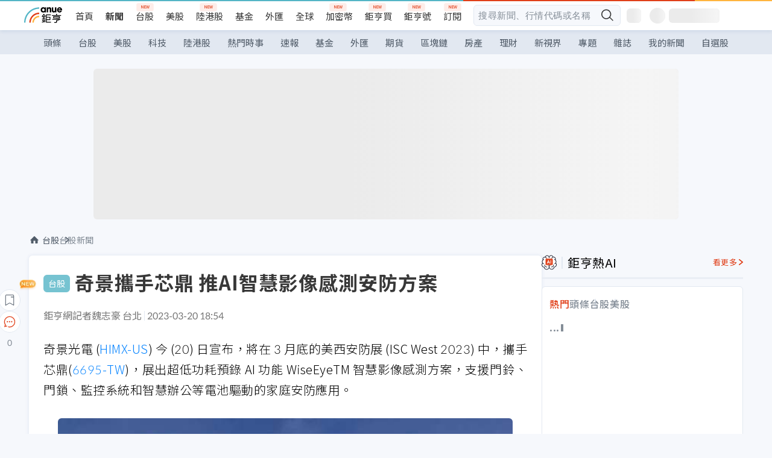

--- FILE ---
content_type: text/html; charset=utf-8
request_url: https://news.cnyes.com/news/id/5117475
body_size: 44654
content:
<!DOCTYPE html><html lang="zh-TW" data-version="4.132.8"><head><meta charSet="utf-8"/><meta name="viewport" content="width=device-width, initial-scale=1, maximum-scale=1, viewport-fit=cover"/><link rel="preload" as="image" href="/assets/icons/search/icon-search-new.svg"/><link rel="preload" as="image" href="/assets/icons/menu/menu.svg"/><link rel="preload" as="image" href="/assets/icons/logo/anue-logo-colorful.svg"/><link rel="preload" as="image" href="/assets/icons/search/search.svg"/><link rel="preload" as="image" href="/assets/icons/breadCrumb/symbol-icon-home.svg"/><link rel="preload" as="image" href="https://cimg.cnyes.cool/prod/news/5117475/l/db69935f346e2a2d1edce8f285af5277.jpg" fetchPriority="high"/><link rel="preload" as="image" href="/assets/icons/arrows/arrow-down.svg"/><link rel="preload" as="image" href="/assets/icons/win-indicator/long.svg"/><link rel="preload" as="image" href="https://cimg.cnyes.cool/prod/news/5117433/m/c5903dcdde18445e1c8960d74a36a59a.jpg"/><link rel="preload" as="image" href="/assets/icons/skeleton/empty-image.svg"/><link rel="stylesheet" href="/_next/static/css/c03df94de95f38a0.css" data-precedence="next"/><link rel="stylesheet" href="/_next/static/css/f7cc80eb46165eff.css" data-precedence="next"/><link rel="stylesheet" href="/_next/static/css/6d39a5a6298ae190.css" data-precedence="next"/><link rel="stylesheet" href="/_next/static/css/4039ce703448f390.css" data-precedence="next"/><link rel="stylesheet" href="/_next/static/css/8b7963c8de89601f.css" data-precedence="next"/><link rel="stylesheet" href="/_next/static/css/759b945fa817fa3c.css" data-precedence="next"/><link rel="stylesheet" href="/_next/static/css/5773ed180c2eb2e5.css" data-precedence="next"/><link rel="stylesheet" href="/_next/static/css/30d367a73af39db6.css" data-precedence="next"/><link rel="stylesheet" href="/_next/static/css/543dd8f1d20298cf.css" data-precedence="next"/><link rel="stylesheet" href="/_next/static/css/513bfe5edfb6b4d1.css" data-precedence="next"/><link rel="stylesheet" href="/_next/static/css/9f837dd03d448832.css" data-precedence="next"/><link rel="stylesheet" href="/_next/static/css/323628e83134b360.css" data-precedence="next"/><link rel="stylesheet" href="/_next/static/css/bd50bb137f86e3ce.css" data-precedence="next"/><link rel="stylesheet" href="/_next/static/css/1c133bed36662f04.css" data-precedence="next"/><link rel="stylesheet" href="/_next/static/css/02cb430a0dc4ba01.css" data-precedence="next"/><link rel="stylesheet" href="/_next/static/css/46b66030a4177c6e.css" data-precedence="next"/><link rel="stylesheet" href="/_next/static/css/ca2429f3545c5824.css" data-precedence="next"/><link rel="stylesheet" href="/_next/static/css/970fae4e90de993d.css" data-precedence="next"/><link rel="stylesheet" href="/_next/static/css/c40456275ac14497.css" data-precedence="next"/><link rel="stylesheet" href="/_next/static/css/373fd6ea90fa8b66.css" data-precedence="next"/><link rel="stylesheet" href="/_next/static/css/9f913ba69ac29bc9.css" data-precedence="next"/><link rel="stylesheet" href="/_next/static/css/ae2a5c3b23566602.css" data-precedence="next"/><link rel="stylesheet" href="/_next/static/css/7c6be8456fdd5fe3.css" data-precedence="next"/><link rel="stylesheet" href="/_next/static/css/ac4015fcf3665c09.css" data-precedence="next"/><link rel="stylesheet" href="/_next/static/css/c7f6756b9fee5db4.css" data-precedence="next"/><link rel="stylesheet" href="/_next/static/css/f169cdc088d50a8b.css" as="style" data-precedence="dynamic"/><link rel="preload" as="script" fetchPriority="low" href="/_next/static/chunks/webpack-c81d099698dbbb0d.js"/><script src="/_next/static/chunks/3a9b4730-185aa910e7af5e8f.js" async=""></script><script src="/_next/static/chunks/2488-55f444711c6562c5.js" async=""></script><script src="/_next/static/chunks/main-app-0b3f48bf1357963b.js" async=""></script><script src="/_next/static/chunks/app/(main)/news/id/%5Bid%5D/loading-60bced378930446c.js" async=""></script><script src="/_next/static/chunks/5934-3d1463657a7941f5.js" async=""></script><script src="/_next/static/chunks/4994-b5ca8ce09bec58c0.js" async=""></script><script src="/_next/static/chunks/8358-ff92edbdf2bb849b.js" async=""></script><script src="/_next/static/chunks/7861-6a579693820ae7bd.js" async=""></script><script src="/_next/static/chunks/5379-f1dafeaac01246fd.js" async=""></script><script src="/_next/static/chunks/8221-3ed5b21b1c906781.js" async=""></script><script src="/_next/static/chunks/8627-e371a37d87d8764f.js" async=""></script><script src="/_next/static/chunks/9612-cc082defc03012d0.js" async=""></script><script src="/_next/static/chunks/5410-11334976667389a8.js" async=""></script><script src="/_next/static/chunks/2055-0d6a28624a5f1bac.js" async=""></script><script src="/_next/static/chunks/3412-384b6afa0906633b.js" async=""></script><script src="/_next/static/chunks/8593-2f08099a882a5557.js" async=""></script><script src="/_next/static/chunks/4874-85b11468a11a041d.js" async=""></script><script src="/_next/static/chunks/3348-e0f78e334193dc6d.js" async=""></script><script src="/_next/static/chunks/app/(main)/news/id/%5Bid%5D/layout-30cf5a19a70f0654.js" async=""></script><script src="/_next/static/chunks/3230-8d0a229af9c20f94.js" async=""></script><script src="/_next/static/chunks/9318-86e792a5437cd1c0.js" async=""></script><script src="/_next/static/chunks/3243-935f6ecbe001f0d5.js" async=""></script><script src="/_next/static/chunks/app/(main)/layout-ad77885ec8513fe5.js" async=""></script><script src="/_next/static/chunks/2066-20fa1ab77fa7d7b2.js" async=""></script><script src="/_next/static/chunks/416-b28b6a5d210e21e9.js" async=""></script><script src="/_next/static/chunks/1319-e6ec1a5de8cc9f50.js" async=""></script><script src="/_next/static/chunks/9002-cf2daa3445f0f491.js" async=""></script><script src="/_next/static/chunks/app/(main)/news/id/%5Bid%5D/page-dae795af67d4ea2d.js" async=""></script><script src="/_next/static/chunks/app/(main)/news/id/%5Bid%5D/error-dc7d024d014269f1.js" async=""></script><script src="/_next/static/chunks/app/(main)/news/id/%5Bid%5D/not-found-c7f5cdf0562f7ea1.js" async=""></script><script async="" src="https://player.svc.litv.tv/v3/ppnio.js"></script><link rel="preload" href="https://player.svc.litv.tv/pixel/liad-pixel.js" as="script"/><link rel="preload" href="https://securepubads.g.doubleclick.net/tag/js/gpt.js" as="script"/><link rel="preload" href="https://tags-assets.mlytics.com/client/tmc.js" as="script"/><link rel="preload" href="https://api.popin.cc/searchbox/cnyes_tw.js" as="script"/><link rel="preload" as="image" href="/assets/icons/carousel/icon-slider-arrow-left-with-round.svg"/><link rel="preload" as="image" href="/assets/icons/carousel/icon-slider-arrow-right-with-round.svg"/><link rel="icon" href="/favicon.png" type="image/png"/><link rel="apple-touch-icon" href="/favicon.png"/><link rel="shortcut icon" href="/favicon.ico" type="image/x-icon"/><link rel="icon" href="/favicon.svg" type="image/svg+xml"/><meta name="theme-color" content="#ffffff"/><title>奇景攜手芯鼎 推AI智慧影像感測安防方案 | 鉅亨網 - 台股新聞</title><meta name="description" content="奇景光電 (HIMX-US) 今 (20) 日宣布，將在 3 月底的美西安防展 (ISC West 2023) 中，攜手芯鼎(6695-TW)，展出超低功耗預錄 AI 功能 WiseEyeTM 智慧影像感測方案，支援門鈴、門鎖、監控系統和智慧"/><meta name="author" content="魏志豪"/><meta name="keywords" content="奇景,芯鼎,神盾,ISP,AI"/><meta name="category" content="tw_stock"/><meta name="google-play-app" content="app-id=com.cnyes.android"/><meta name="fb:app_id" content="1114465906367715"/><meta name="google-site-verification" content="E8zVZO3O9YAjbBcY0NmGu3q8E_BwxZuR57scScomueI"/><link rel="canonical" href="https://news.cnyes.com/news/id/5117475"/><link rel="alternate" media="only screen and (max-width: 768px)" href="https://news.cnyes.com/news/id/5117475"/><meta name="apple-itunes-app" content="app-id=1071014509"/><meta property="og:title" content="奇景攜手芯鼎 推AI智慧影像感測安防方案 | 鉅亨網 - 台股新聞"/><meta property="og:description" content="奇景光電 (HIMX-US) 今 (20) 日宣布，將在 3 月底的美西安防展 (ISC West 2023) 中，攜手芯鼎(6695-TW)，展出超低功耗預錄 AI 功能 WiseEyeTM 智慧影像感測方案，支援門鈴、門鎖、監控系統和智慧"/><meta property="og:url" content="https://news.cnyes.com/news/id/5117475"/><meta property="og:locale" content="zh_TW"/><meta property="og:image" content="https://cimg.cnyes.cool/prod/news/5117475/m/db69935f346e2a2d1edce8f285af5277.jpg"/><meta property="og:type" content="article"/><meta property="article:published_time" content="2023/3/20 下午6:54:24"/><meta name="twitter:card" content="summary_large_image"/><meta name="twitter:title" content="奇景攜手芯鼎 推AI智慧影像感測安防方案 | 鉅亨網 - 台股新聞"/><meta name="twitter:description" content="奇景光電 (HIMX-US) 今 (20) 日宣布，將在 3 月底的美西安防展 (ISC West 2023) 中，攜手芯鼎(6695-TW)，展出超低功耗預錄 AI 功能 WiseEyeTM 智慧影像感測方案，支援門鈴、門鎖、監控系統和智慧"/><meta name="twitter:image" content="https://cimg.cnyes.cool/prod/news/5117475/m/db69935f346e2a2d1edce8f285af5277.jpg"/><link rel="icon" href="/favicon.ico" type="image/x-icon" sizes="16x16"/><link href="https://fonts.googleapis.com/css?family=Lato:300,400,500,700&amp;text=0123456789" rel="stylesheet" type="text/css"/><link href="https://fonts.googleapis.com/css?family=Noto+Sans+TC:300,400,500,700" rel="stylesheet" type="text/css"/><script src="/_next/static/chunks/polyfills-78c92fac7aa8fdd8.js" noModule=""></script></head><body class="b1nl46oh"><script>(self.__next_s=self.__next_s||[]).push([0,{"children":"\n              var googletag = googletag || {};\n              googletag.cmd = googletag.cmd || [];\n            "}])</script><script>(self.__next_s=self.__next_s||[]).push(["https://securepubads.g.doubleclick.net/tag/js/gpt.js",{"async":true,"id":"gpt-script"}])</script><header id="anue-header" class="c1ybci1p"><div class="d1nias15"><div class="desktop-header have-shadow"><header class="huepua3"><div class="c1l52at7"><a href="https://www.cnyes.com" class="lgi1m7w"></a><ul class="cl3pwmo"><li class="c1hb2kgr"><a href="https://www.cnyes.com" target="_self" rel="noopener noreferrer" class="a18jyayu" style="--a18jyayu-0:400;--a18jyayu-1:400">首頁</a></li><li class="c1hb2kgr"><a href="https://news.cnyes.com/news/cat/headline" target="_self" rel="noopener noreferrer" class="current a18jyayu" style="--a18jyayu-0:400;--a18jyayu-1:700">新聞</a></li><li class="c1hb2kgr"><a href="https://www.cnyes.com/twstock" target="_self" rel="noopener noreferrer" class="new a18jyayu" style="--a18jyayu-0:400;--a18jyayu-1:400">台股</a></li><li class="c1hb2kgr"><a href="https://www.cnyes.com/usstock" target="_self" rel="noopener noreferrer" class="a18jyayu" style="--a18jyayu-0:400;--a18jyayu-1:400">美股</a></li><li class="c1hb2kgr"><a href="https://www.cnyes.com/hkstock" target="_self" rel="noopener noreferrer" class="new a18jyayu" style="--a18jyayu-0:400;--a18jyayu-1:400">陸港股</a></li><li class="c1hb2kgr"><a href="https://fund.cnyes.com" target="_self" rel="noopener noreferrer" class="a18jyayu" style="--a18jyayu-0:400;--a18jyayu-1:400">基金</a></li><li class="c1hb2kgr"><a href="https://www.cnyes.com/forex" target="_self" rel="noopener noreferrer" class="a18jyayu" style="--a18jyayu-0:400;--a18jyayu-1:400">外匯</a></li><li class="c1hb2kgr"><a href="https://invest.cnyes.com/indices/major" target="_self" rel="noopener noreferrer" class="a18jyayu" style="--a18jyayu-0:400;--a18jyayu-1:400">全球</a></li><li class="c1hb2kgr"><a href="https://crypto.cnyes.com" target="_self" rel="noopener noreferrer" class="new a18jyayu" style="--a18jyayu-0:400;--a18jyayu-1:400">加密幣</a></li><li class="c1hb2kgr"><a href="https://anuefund.tw/768tv" target="_self" rel="noopener noreferrer" class="new a18jyayu" style="--a18jyayu-0:400;--a18jyayu-1:400">鉅亨買</a></li><li class="c1hb2kgr"><a href="https://hao.cnyes.com?utm_source=cnyes&amp;utm_medium=nav" target="_self" rel="noopener noreferrer" class="new a18jyayu" style="--a18jyayu-0:400;--a18jyayu-1:400">鉅亨號</a></li><li class="c1hb2kgr"><a href="https://www.cnyes.com/anuestore" target="_self" rel="noopener noreferrer" class="new a18jyayu" style="--a18jyayu-0:400;--a18jyayu-1:400">訂閱</a></li></ul><div class="s1vyna59"><div class="vz68neb"><div class="c3g6gi"><div class="c1qetjgo"><input type="search" placeholder="搜尋新聞、行情代碼或名稱" class="desktop iz28ylr"/><div class="b1pm9kik"><img alt="search icon" src="/assets/icons/search/icon-search-new.svg" class="search desktop i8fpj51" width="24" height="24"/></div></div></div><div class="ruswah8"><div class="c1foi1fo"><div class="s10t8so0"></div></div></div></div></div><div class="irxd8om"><!--$--><!--$!--><template data-dgst="BAILOUT_TO_CLIENT_SIDE_RENDERING"></template><span aria-live="polite" aria-busy="true"><span class="react-loading-skeleton" style="width:24px;height:24px;border-radius:6px">‌</span><br/></span><!--/$--><!--/$--><!--$--><!--$!--><template data-dgst="BAILOUT_TO_CLIENT_SIDE_RENDERING"></template><div class="b7b7oug"><span aria-live="polite" aria-busy="true"><span class="react-loading-skeleton" style="margin-right:6px;width:26px;height:26px;border-radius:50%">‌</span><br/></span><span aria-live="polite" aria-busy="true"><span class="react-loading-skeleton" style="width:84px;height:24px;border-radius:6px">‌</span><br/></span></div><!--/$--><!--/$--></div></div></header><div height="40" class="v1x160j6" style="--v1x160j6-0:#e2e8f1;--v1x160j6-1:40px"><ul class="c1n5hs9b" style="--c1n5hs9b-0:#e2e8f1;--c1n5hs9b-1:40px"><li class="tn6a5v3" style="--tn6a5v3-0:#515c69;--tn6a5v3-1:transparent"><a href="/news/cat/headline">頭條</a></li><li class="tn6a5v3" style="--tn6a5v3-0:#515c69;--tn6a5v3-1:transparent"><a href="/news/cat/tw_stock">台股</a></li><li class="tn6a5v3" style="--tn6a5v3-0:#515c69;--tn6a5v3-1:transparent"><a href="/news/cat/wd_stock">美股</a></li><li class="tn6a5v3" style="--tn6a5v3-0:#515c69;--tn6a5v3-1:transparent"><a href="/news/cat/tech">科技</a></li><li class="tn6a5v3" style="--tn6a5v3-0:#515c69;--tn6a5v3-1:transparent"><a href="/news/cat/cn_stock">陸港股</a></li><li class="tn6a5v3" style="--tn6a5v3-0:#515c69;--tn6a5v3-1:transparent"><a href="/poptopic">熱門時事</a></li><li class="tn6a5v3" style="--tn6a5v3-0:#515c69;--tn6a5v3-1:transparent"><a href="/news/cat/anue_live">速報</a></li><li class="tn6a5v3" style="--tn6a5v3-0:#515c69;--tn6a5v3-1:transparent"><a href="/news/cat/fund">基金</a></li><li class="tn6a5v3" style="--tn6a5v3-0:#515c69;--tn6a5v3-1:transparent"><a href="/news/cat/forex">外匯</a></li><li class="tn6a5v3" style="--tn6a5v3-0:#515c69;--tn6a5v3-1:transparent"><a href="/news/cat/future">期貨</a></li><li class="tn6a5v3" style="--tn6a5v3-0:#515c69;--tn6a5v3-1:transparent"><a href="/news/cat/bc">區塊鏈</a></li><li class="tn6a5v3" style="--tn6a5v3-0:#515c69;--tn6a5v3-1:transparent"><a href="/news/cat/cnyeshouse">房產</a></li><li class="tn6a5v3" style="--tn6a5v3-0:#515c69;--tn6a5v3-1:transparent"><a href="/news/cat/tw_money">理財</a></li><li class="tn6a5v3" style="--tn6a5v3-0:#515c69;--tn6a5v3-1:transparent"><a href="/news/cat/celebrity_area">新視界</a></li><li class="tn6a5v3" style="--tn6a5v3-0:#515c69;--tn6a5v3-1:transparent"><a href="https://news.cnyes.com/projects">專題</a></li><li class="tn6a5v3" style="--tn6a5v3-0:#515c69;--tn6a5v3-1:transparent"><a href="/news/cat/mag">雜誌</a></li><li class="tn6a5v3" style="--tn6a5v3-0:#515c69;--tn6a5v3-1:transparent"><a href="/member/mytag/all">我的新聞</a></li><li class="tn6a5v3" style="--tn6a5v3-0:#515c69;--tn6a5v3-1:transparent"><a href="https://www.cnyes.com/member/portfolios">自選股</a></li></ul></div></div></div><div class="m3qvebg"><div class="mobile-header"><section class="c1s8zsce"><img alt="menu-icon" src="/assets/icons/menu/menu.svg" height="18" width="18" class="iwjyq0j"/><div class="mdxlrjx"><div class="lvsnr77"><a class="l160ibr3" href="/news/cat/headline"><img alt="anue logo" src="/assets/icons/logo/anue-logo-colorful.svg" height="30" width="70"/></a></div><div class="rti3r0y"><a href="https://campaign.cnyes.com/topics/LegacyAcademy/?utm_source=mweb&amp;utm_medium=anuebuy" target="_blank" rel="noopener noreferrer" data-global-ga-category="Header" data-global-ga-action="click" data-global-ga-label="鉅亨傳承學院" class="mapmbvj"><img src="/assets/icons/header/symbol-icon-ye-sclub.png" alt="鉅亨傳承學院" title="https://campaign.cnyes.com/topics/LegacyAcademy/?utm_source=mweb&amp;utm_medium=anuebuy" width="24" height="24" loading="lazy"/></a><a href="https://hao.cnyes.com/" data-global-ga-category="Header" data-global-ga-action="click" data-global-ga-label="鉅亨號" class="mapmbvj"><img src="/assets/icons/header/hao.png" alt="鉅亨號" title="https://hao.cnyes.com" width="24" height="24" loading="lazy"/></a><a href="https://campaign.cnyes.com/topics/anuecrypto/?utm_source=mobile&amp;utm_medium=header" target="_blank" rel="noopener noreferrer" data-global-ga-category="Header" data-global-ga-action="click" data-global-ga-label="鉅亨買幣" class="mapmbvj"><img src="/assets/icons/header/crypto.png" alt="鉅亨買幣" title="https://campaign.cnyes.com/topics/anuecrypto/?utm_source=mobile&amp;utm_medium=header" width="24" height="24" loading="lazy"/></a><a href="https://www.cnyes.com/events" target="_self" class="c1ni1sin"><svg width="24" height="24" viewBox="0 0 24 24" style="overflow:initial"><g stroke="#383838" stroke-width="1" fill="none" fill-rule="evenodd"><g fill="#fff"><path id="bell" d="M12 4.222a6.433 6.433 0 0 1 6.429 6.663l-.133 3.708 1.132 1.94a2 2 0 0 1-1.399 2.98l-1.585.265c-2.942.49-5.946.49-8.888 0l-1.585-.264a2 2 0 0 1-1.4-2.98l1.133-1.941-.133-3.708A6.433 6.433 0 0 1 12 4.222z"></path><path d="M9.778 19.778a2.222 2.222 0 0 0 4.444 0M10.519 4.445v-.964a1.481 1.481 0 0 1 2.962 0v1.022"></path></g></g></svg></a><!--$!--><template data-dgst="BAILOUT_TO_CLIENT_SIDE_RENDERING"></template><!--/$--></div></div><img alt="search icon" src="/assets/icons/search/search.svg" width="18" height="18" class="s3icxza"/></section></div></div></header><div id=""><div class="a133dm9s"><div id="div-gpt-ad-cnyes_news_inside_all_top" class="a1mzdm1v" style="--a1mzdm1v-0:970px;--a1mzdm1v-1:250px;--a1mzdm1v-2:970px;--a1mzdm1v-3:250px;--a1mzdm1v-4:24px;--a1mzdm1v-5:24px;--a1mzdm1v-6:auto;--a1mzdm1v-7:auto"><span aria-live="polite" aria-busy="true"><span class="react-loading-skeleton" style="border-radius:6px;width:100%;height:100%">‌</span><br/></span></div></div><main class="v1hm61vt"><div class="c9ky432"><!--$--><section id="bread-crumb" class="w1xblh6d"><img src="/assets/icons/breadCrumb/symbol-icon-home.svg" alt="home-icon" class="lp9mpbn"/><div class="btlhmn6"><a class="b17vyawb" href="/news/cat/tw_stock">台股</a><a class="b17vyawb" href="/news/cat/tw_stock_news">台股新聞</a></div></section><article class="mfxje1x"><section class="t1el8oye"><span class="bzubwch"> <!-- -->台股</span><h1>奇景攜手芯鼎 推AI智慧影像感測安防方案</h1></section><p class="alr4vq1"><span class="signature">鉅亨網記者魏志豪 台北</span><span class="separator"></span><time dateTime="2023-03-20T10:54:24.000Z">2023-03-20 18:54</time></p><main id="article-container" class="c1tt5pk2" style="--c1tt5pk2-0:20px"><section style="margin-top:30px"><p>奇景光電 (<a href="https://invest.cnyes.com/usstock/detail/HIMX" target="_self" rel="noopener noreferrer" data-ga-target="news" data-ga-event-name="Click_Quote" data-ga-section="News_Article_文中行情" data-ga-click-item="USS:HIMX:STOCK:COMMON">HIMX-US</a>) 今 (20) 日宣布，將在 3 月底的美西安防展 (ISC West 2023) 中，攜手芯鼎(<a href="https://www.cnyes.com/twstock/6695" target="_self" rel="noopener noreferrer" data-ga-target="news" data-ga-event-name="Click_Quote" data-ga-section="News_Article_文中行情" data-ga-click-item="TWG:6695:STOCK:COMMON">6695-TW</a>)，展出超低功耗預錄 AI 功能 WiseEyeTM 智慧影像感測方案，支援門鈴、門鎖、監控系統和智慧辦公等電池驅動的家庭安防應用。</p></section><p><div class="c1hvmcli"><figure><div class="iirgi4a"><img alt="cover image of news article" fetchPriority="high" decoding="async" data-nimg="fill" class="cr8g41v" style="position:absolute;height:100%;width:100%;left:0;top:0;right:0;bottom:0;color:transparent" src="https://cimg.cnyes.cool/prod/news/5117475/l/db69935f346e2a2d1edce8f285af5277.jpg"/></div><figcaption class="c1gcnfq1">奇景示意圖。(擷取自官網)</figcaption></figure></div></p><section style="margin-top:30px">

</section><section style="margin-top:30px"><p>奇景表示，ISC West 2023 是全球專業安防技術最具規模及影響力的展覽，此次展示的智慧門鈴配備自家 WE1 AI 處理器與芯鼎 ISP 系統單晶片，共同推動在日常生活應用中機器視覺 AI 的進步。</p></section><section>

</section><div id="div-gpt-ad-cnyes_news_article_middle_1" class="a1mzdm1v" style="--a1mzdm1v-0:728px;--a1mzdm1v-1:90px;--a1mzdm1v-2:728px;--a1mzdm1v-3:90px;--a1mzdm1v-4:32px;--a1mzdm1v-5:32px;--a1mzdm1v-6:auto;--a1mzdm1v-7:auto"><span aria-live="polite" aria-busy="true"><span class="react-loading-skeleton" style="border-radius:6px;width:100%;height:100%">‌</span><br/></span></div><section style="margin-top:30px"><p>奇景 WE1 AI 處理器能提供事件發生前的負時錄影，連續記錄長達五秒的全彩影像，WiseEye AI 解決方案則可智慧地識別和區分人類與其他物體，可有效降低使用傳統的 PIR 感測器的經常性誤觸發，而錯誤喚醒系統單晶片，導致不必要或不相關的影像記錄，與現有市場上的解決方案相比，可節省達 50% 的功耗。</p></section><section style="margin-top:30px">

</section><section style="margin-top:30px"><p>此外，本次展出的智慧門鈴裝置，可有效部署單一全彩影像感測器來記錄事件，與現行系統使用兩組影像感測器，其一提供黑白單色預錄，另一組用於動態事件錄影的解決方案相比較，奇景方案可大幅降低成本。</p></section><section style="margin-top:30px">

</section><section style="margin-top:30px"><p>芯鼎總經理許英偉表示，此次與奇景合作新方案，在成本及功能上，均突破過去需要使用兩組黑白單色影像感測器來攝錄影像的限制，預錄影像無縫結合事件發生前後的影像串流，更協助用戶完整了解事件前因後果，是影像監控預錄技術的一大突破。</p></section><section style="margin-top:30px">

</section><section style="margin-top:30px"><p>另外，奇景也與云辰電子 (<a href="https://www.cnyes.com/twstock/2390" target="_self" rel="noopener noreferrer" data-ga-target="news" data-ga-event-name="Click_Quote" data-ga-section="News_Article_文中行情" data-ga-click-item="TWS:2390:STOCK:COMMON">2390-TW</a>) 聯合展示內建 WiseEye 的 PIR(被動紅外光) 監視器鏡頭，其適用於室外和光線昏暗的區域，過去傳統 PIR 很容易被周圍環境所欺騙，觸發大量誤報，藉由奇景 WiseEye 情境感知 AI 功能，PIR 鏡頭可以減少錯誤檢測，提供及時並準確的回報，更重要的是顯著降低功耗。</p></section><section style="margin-top:30px">

</section><section style="margin-top:30px"><p>奇景光電執行長吳炳昌表示，WiseEye 技術被安防監控領域肯定，採用率迅速增加，顯示 WiseEye 技術的靈活性和敏捷性，持續致力加強 WiseEye 產品升級計畫，目標是達到更低的功耗和更高的 AI 推理性能，並透過廣泛的生態鏈合作夥伴，共同贏得未來巨大的終端 AI 商機。</p></section><section style="margin-top:30px">
</section></main><ul class="clz8i2p"><li class="n1gwdimp lbzvk2k"><a href="https://www.anuefund.com/event-site/TWSE?proType=anue&amp;utm_source=cnyes&amp;utm_medium=newspage_bottom_pc&amp;utm_campaign=twstock">美股強，台股更悍！主動選股力求超額報酬！</a></li><li class="l4epuzg">掌握全球財經資訊<a href="http://www.cnyes.com/app/?utm_source=mweb&amp;utm_medium=HamMenuBanner&amp;utm_campaign=fixed&amp;utm_content=entr">點我下載APP</a></li></ul><div class="a1dzn8xb"><div id="div-gpt-ad-dynamic-keyword-ad-of-detail-under-content" class="a1mzdm1v" style="--a1mzdm1v-0:530px;--a1mzdm1v-1:200px;--a1mzdm1v-2:530px;--a1mzdm1v-3:200px;--a1mzdm1v-4:0;--a1mzdm1v-5:0;--a1mzdm1v-6:auto;--a1mzdm1v-7:auto"><span aria-live="polite" aria-busy="true"><span class="react-loading-skeleton" style="border-radius:6px;width:100%;height:100%">‌</span><br/></span></div></div><div></div><div class="c1sy7ax6"><div class="cgwevlv"><h3 class="t1mmzjbz"><div class="t1thwy6j">文章標籤</div></h3></div><div class="t1jl5nqd" style="--t1jl5nqd-0:80px"><a href="https://news.cnyes.com/tag/奇景" order="0" title="奇景" class="t1v4wtvw" style="--t1v4wtvw-0:1px solid #e2e8f1;--t1v4wtvw-1:#515c69;--t1v4wtvw-2:15px;--t1v4wtvw-3:8px 12px;--t1v4wtvw-4:white;--t1v4wtvw-5:unset;--t1v4wtvw-6:#1c1e2f;--t1v4wtvw-7:rgba(226, 232, 241, 0.2);"><span>奇景</span></a><a href="https://news.cnyes.com/tag/芯鼎" order="1" title="芯鼎" class="t1v4wtvw" style="--t1v4wtvw-0:1px solid #e2e8f1;--t1v4wtvw-1:#515c69;--t1v4wtvw-2:15px;--t1v4wtvw-3:8px 12px;--t1v4wtvw-4:white;--t1v4wtvw-5:1;--t1v4wtvw-6:#1c1e2f;--t1v4wtvw-7:rgba(226, 232, 241, 0.2);"><span>芯鼎</span></a><a href="https://news.cnyes.com/tag/神盾" order="2" title="神盾" class="t1v4wtvw" style="--t1v4wtvw-0:1px solid #e2e8f1;--t1v4wtvw-1:#515c69;--t1v4wtvw-2:15px;--t1v4wtvw-3:8px 12px;--t1v4wtvw-4:white;--t1v4wtvw-5:2;--t1v4wtvw-6:#1c1e2f;--t1v4wtvw-7:rgba(226, 232, 241, 0.2);"><span>神盾</span></a><a href="https://news.cnyes.com/tag/ISP" order="3" title="ISP" class="t1v4wtvw" style="--t1v4wtvw-0:1px solid #e2e8f1;--t1v4wtvw-1:#515c69;--t1v4wtvw-2:15px;--t1v4wtvw-3:8px 12px;--t1v4wtvw-4:white;--t1v4wtvw-5:3;--t1v4wtvw-6:#1c1e2f;--t1v4wtvw-7:rgba(226, 232, 241, 0.2);"><span>ISP</span></a><a href="https://news.cnyes.com/tag/AI" order="4" title="AI" class="t1v4wtvw" style="--t1v4wtvw-0:1px solid #e2e8f1;--t1v4wtvw-1:#515c69;--t1v4wtvw-2:15px;--t1v4wtvw-3:8px 12px;--t1v4wtvw-4:white;--t1v4wtvw-5:4;--t1v4wtvw-6:#1c1e2f;--t1v4wtvw-7:rgba(226, 232, 241, 0.2);"><span>AI</span></a><button order="-1" class="wxkvr1v b4lse0s" style="--b4lse0s-0:-1;--b4lse0s-1:none">更多<img alt="arrow-icon" src="/assets/icons/arrows/arrow-down.svg" width="20" height="20" class="ac0gcyf" style="--ac0gcyf-0:0"/></button></div></div><div></div><div class="c37l293"><div class="cgwevlv"><h3 class="t1mmzjbz"><div class="t1thwy6j">相關行情</div></h3><div class="b8b7go7"><a href="https://www.cnyes.com/twstock" class="a1xgyryz">台股首頁</a><a href="https://supr.link/8OHaU" class="a1xgyryz">我要存股</a></div></div><div class="cz9b4vg"><div class="qgnbjuf" style="--qgnbjuf-0:122px"><a href="https://www.cnyes.com/twstock/2390" target="_self" class="s11xqtn4 bqkdmdz" order="0" style="--s11xqtn4-0:unset"><div class="f8lenxc">云辰<span class="quote-button c6jm2xk" font-size="0" style="--c6jm2xk-0:14px;--c6jm2xk-1:700;--c6jm2xk-2:transparent;--c6jm2xk-3:#206308">10.75</span><span class="quote-button c6jm2xk" font-size="0" style="--c6jm2xk-0:14px;--c6jm2xk-1:normal;--c6jm2xk-2:transparent;--c6jm2xk-3:#206308">-0.92<!-- -->%</span></div></a><a href="https://www.cnyes.com/twstock/6695" target="_self" class="s11xqtn4 bqkdmdz" order="1" style="--s11xqtn4-0:1"><div class="f8lenxc">芯鼎<span class="quote-button c6jm2xk" font-size="0" style="--c6jm2xk-0:14px;--c6jm2xk-1:700;--c6jm2xk-2:transparent;--c6jm2xk-3:#206308">42.8</span><span class="quote-button c6jm2xk" font-size="0" style="--c6jm2xk-0:14px;--c6jm2xk-1:normal;--c6jm2xk-2:transparent;--c6jm2xk-3:#206308">-2.73<!-- -->%</span></div></a><a href="https://invest.cnyes.com/usstock/detail/HIMX" target="_self" class="s11xqtn4 bqkdmdz" order="2" style="--s11xqtn4-0:2"><div class="f8lenxc">奇景<span class="quote-button c6jm2xk" font-size="0" style="--c6jm2xk-0:14px;--c6jm2xk-1:700;--c6jm2xk-2:transparent;--c6jm2xk-3:#206308">8.17</span><span class="quote-button c6jm2xk" font-size="0" style="--c6jm2xk-0:14px;--c6jm2xk-1:normal;--c6jm2xk-2:transparent;--c6jm2xk-3:#206308">-4.89<!-- -->%</span></div></a><button order="-1" class="b4lse0s" style="--b4lse0s-0:-1;--b4lse0s-1:none">更多<img alt="arrow-icon" src="/assets/icons/arrows/arrow-down.svg" width="20" height="20" class="ac0gcyf" style="--ac0gcyf-0:0"/></button></div></div></div><div class="cgwevlv"><h3 class="t1mmzjbz"><div class="t1thwy6j">鉅亨贏指標</div></h3><a href="https://events.cnyes.com/anuewin-25942" target="_self" class="l1q6lkcx">了解更多</a></div><div class="cj4zud5"><div class="s1kkel3d"><div class="c1952db0" style="--c1952db0-0:12px"><div class="long c1nhekty"><p class="long cdsjmnh">#<!-- -->低股價淨值比起漲股</p><div class="w47602i"><a href="https://events.cnyes.com/anuewin-25942" class="s9ntpc2"><div class="long c1uyx8sn"><img src="/assets/icons/win-indicator/long.svg" alt="偏強"/></div><h6 class="sx9a12m">云辰</h6><p class="pu4g0b1">83.33<!-- -->%</p><span class="dddtak6">勝率</span></a></div></div><div class="long c1nhekty"><p class="long cdsjmnh">#<!-- -->價值低估股</p><div class="w47602i"><a href="https://events.cnyes.com/anuewin-25942" class="s9ntpc2"><div class="long c1uyx8sn"><img src="/assets/icons/win-indicator/long.svg" alt="偏強"/></div><h6 class="sx9a12m">云辰</h6><p class="pu4g0b1">83.33<!-- -->%</p><span class="dddtak6">勝率</span></a></div></div></div></div></div><div class="c1ciwb2s"><div class="cgwevlv"><h3 class="t1mmzjbz"><div class="t1thwy6j">延伸閱讀</div></h3></div><ul class="l113w4cp"><li><a href="/news/id/5049329">奇景攜手矽遞科技 推出視覺AI感測器</a></li><li><a href="/news/id/5081908">奇景估Q1營收季減12-17% Q2起開始反彈</a></li><li><a href="/news/id/6284223">傑霖科技明年營收拚新高 啖蜜月行情漲11%</a></li></ul><div class="anzyr6d"><!--$--><div id="div-gpt-ad-dynamic-keyword-ad-of-detail-under-recommend-news" class="a1mzdm1v" style="--a1mzdm1v-0:100%;--a1mzdm1v-1:100%;--a1mzdm1v-2:none;--a1mzdm1v-3:none;--a1mzdm1v-4:0;--a1mzdm1v-5:0;--a1mzdm1v-6:auto;--a1mzdm1v-7:auto"><span aria-live="polite" aria-busy="true"><span class="react-loading-skeleton" style="width:100%;height:100%;border-radius:6px">‌</span><br/></span></div><!--/$--></div></div><div class="awm66zm"><section class="section-aside-container c1jod995" style="--c1jod995-2:32px 0 16px"><div class="section-aside-wrapper c106polj"><img alt="section icon" loading="lazy" width="25" height="25" decoding="async" data-nimg="1" class="icon" style="color:transparent" src="/assets/icons/anue-lecture.svg"/><h3>鉅亨講座</h3><a href="https://www.cnyes.com/events" target="_self" class="l1q6lkcx">看更多</a></div><div class="c13k14ni"><ul class="tn3hsof"><li class="active t1pva50s">講座</li><li class="t1pva50s">公告</li></ul><ul class="l1y84pl8"></ul></div></section></div><!--$!--><template data-dgst="BAILOUT_TO_CLIENT_SIDE_RENDERING"></template><!--/$--><!--$!--><template data-dgst="BAILOUT_TO_CLIENT_SIDE_RENDERING"></template><!--/$--><ul class="c1og4zpn"><li class="nndexfk"><p>上一篇</p><div title="電視面板報價估續揚 中大尺寸漲幅擴大" class="n5ene24"><a href="/news/id/5117503">電視面板報價估續揚 中大尺寸漲幅擴大</a></div></li><li class="nndexfk"><p>下一篇</p><div title="中保科2023智慧城市展秀肌肉 海陸空AIoT智慧平台全上場" class="n5ene24"><a href="/news/id/5117433">中保科2023智慧城市展秀肌肉 海陸空AIoT智慧平台全上場</a><img alt="news cover" src="https://cimg.cnyes.cool/prod/news/5117433/m/c5903dcdde18445e1c8960d74a36a59a.jpg" width="68" height="48"/></div></li></ul><nav class="s155wao3"><section class="d3jo5cf"><button aria-label="save" class="c1eq60fc" style="--c1eq60fc-0:5px;--c1eq60fc-1:1px solid #e2e8f1;--c1eq60fc-2:auto"><img alt="save" aria-hidden="true" loading="lazy" width="24" height="24" decoding="async" data-nimg="1" style="color:transparent" src="/assets/icons/icon-bookmark.svg"/><img alt="new tip" loading="lazy" width="32" height="19" decoding="async" data-nimg="1" class="new-tip" style="color:transparent" srcSet="/_next/image?url=%2Fassets%2Ficons%2Ficon-new-tip.png&amp;w=32&amp;q=75 1x, /_next/image?url=%2Fassets%2Ficons%2Ficon-new-tip.png&amp;w=64&amp;q=75 2x" src="/_next/image?url=%2Fassets%2Ficons%2Ficon-new-tip.png&amp;w=64&amp;q=75"/></button><div class="bu3viik"><button aria-label="Open chat" class="i1gwm9z5"><img alt="chat-icon" loading="lazy" width="36" height="36" decoding="async" data-nimg="1" style="color:transparent" src="/assets/icons/topBar/icon-chat.svg"/></button>0<button aria-label="Close tooltip" class="cxa19i4"></button></div></section></nav></article><div class="sp7qdyr"><div class="v112bcsk" style="--v112bcsk-0:40px"><div class="_popIn_recommend"></div></div><section id="LiTV"><div id="ppn-Y3ky|Y3k=-0" class="v1kfq88"><span aria-live="polite" aria-busy="true"><span class="react-loading-skeleton" style="height:515px">‌</span><br/></span></div></section><!--$!--><template data-dgst="BAILOUT_TO_CLIENT_SIDE_RENDERING"></template><!--$--><div class="loading-container cqfmgcs" style="--cqfmgcs-0:120px"><div class="l1gvctuw"><div class="s17xtyg0 l6p8o9j"></div><div class="l6p8o9j"></div><div class="l6p8o9j"></div><div class="f1hkyuw9"><div class="b9s3cpy l6p8o9j"></div><div class="b9s3cpy l6p8o9j"></div><div class="b9s3cpy l6p8o9j"></div><div class="b9s3cpy l6p8o9j"></div></div></div><img src="/assets/icons/skeleton/empty-image.svg" alt="Empty" width="90" height="64"/></div><!--/$--><!--/$--><!--$!--><template data-dgst="BAILOUT_TO_CLIENT_SIDE_RENDERING"></template><!--$--><div class="loading-container cqfmgcs" style="--cqfmgcs-0:120px"><div class="l1gvctuw"><div class="s17xtyg0 l6p8o9j"></div><div class="l6p8o9j"></div><div class="l6p8o9j"></div><div class="f1hkyuw9"><div class="b9s3cpy l6p8o9j"></div><div class="b9s3cpy l6p8o9j"></div><div class="b9s3cpy l6p8o9j"></div><div class="b9s3cpy l6p8o9j"></div></div></div><img src="/assets/icons/skeleton/empty-image.svg" alt="Empty" width="90" height="64"/></div><!--/$--><!--/$--></div><!--/$--></div><aside class="vinw7c5" style="--vinw7c5-0:35px"><div id="aside" class="c6vqgdx"><!--$--><div id="div-gpt-ad-aside-banner-top" class="a1mzdm1v" style="--a1mzdm1v-0:100%;--a1mzdm1v-1:100%;--a1mzdm1v-2:300px;--a1mzdm1v-3:600px;--a1mzdm1v-4:0;--a1mzdm1v-5:0;--a1mzdm1v-6:auto;--a1mzdm1v-7:auto"><span aria-live="polite" aria-busy="true"><span class="react-loading-skeleton" style="width:100%;height:100%;border-radius:6px">‌</span><br/></span></div><!--/$--><section class="section-aside-container ck1jcsm" style="--ck1jcsm-2:32px 0 16px"><div class="section-aside-wrapper c106polj"><img alt="section icon" loading="lazy" width="25" height="25" decoding="async" data-nimg="1" class="icon" style="color:transparent" src="/assets/icons/icon-ai.svg"/><h3>鉅亨熱AI</h3><a href="/news/cat/hotai" target="_blank" class="l1q6lkcx">看更多</a></div><div class="c1iqrcew"><div class="c7l1g0s" style="--c7l1g0s-0:385px;--c7l1g0s-1:345px"><ul class="tn3hsof"><li class="active t1pva50s">熱門</li><li class="t1pva50s">頭條</li><li class="t1pva50s">台股</li><li class="t1pva50s">美股</li></ul><main class="c1k3idnr"><h1 class="h1hpe582"><span class="cjeph51">...</span><span class="ctz40ky"></span></h1></main></div></div></section><section class="section-aside-container ck1jcsm" style="--ck1jcsm-2:32px 0 16px"><div class="section-aside-wrapper c106polj"><img alt="section icon" loading="lazy" width="25" height="25" decoding="async" data-nimg="1" class="icon" style="color:transparent" src="/assets/icons/popularRank.svg"/><h3>人氣排行</h3><a href="https://news.cnyes.com/trending" target="_self" class="l1q6lkcx">看更多</a></div><div class="c1s8549x"><ul class="tn3hsof"><li class="active t1pva50s">總覽</li><li class="t1pva50s">台股</li><li class="t1pva50s">美股</li></ul><div class="i8whfcm"><div style="background-image:url(https://cimg.cnyes.cool/prod/news/6317327/m/98fc80d3d9037890993c6dad5cfe5ccb.jpg)" class="pfzmrd0"></div></div><a title="ASML執行長：即便對手能複製我們的光刻機 也只能複製外觀 複製不了核心" color="#ddbe43" class="pmvb4k5" style="--pmvb4k5-0:#ddbe43" href="/news/id/6317327"><i>1.</i><p font-size="16" class="p1uv3ykh" style="--p1uv3ykh-0:16px;--p1uv3ykh-1:1.6">ASML執行長：即便對手能複製我們的光刻機 也只能複製外觀 複製不了核心</p></a><a title="台股爆量下挫外資提款440億 三大法人聯手賣超774.11億元" color="#b1bed0" class="pmvb4k5" style="--pmvb4k5-0:#b1bed0" href="/news/id/6317670"><i>2.</i><p font-size="16" class="p1uv3ykh" style="--p1uv3ykh-0:16px;--p1uv3ykh-1:1.6">台股爆量下挫外資提款440億 三大法人聯手賣超774.11億元</p></a><a title="華邦電 南亞科 力積電不妙？ 記憶體崩跌？該買？還是該逃命？" color="#d18552" class="pmvb4k5" style="--pmvb4k5-0:#d18552" href="/news/id/6317032"><i>3.</i><p font-size="16" class="p1uv3ykh" style="--p1uv3ykh-0:16px;--p1uv3ykh-1:1.6">華邦電 南亞科 力積電不妙？ 記憶體崩跌？該買？還是該逃命？</p></a><div class="p1hxxh6l"><div id="div-gpt-ad-cnyes_news_inside_native_Right2" class="a1mzdm1v" style="--a1mzdm1v-0:100%;--a1mzdm1v-1:100%;--a1mzdm1v-2:none;--a1mzdm1v-3:none;--a1mzdm1v-4:0;--a1mzdm1v-5:0;--a1mzdm1v-6:auto;--a1mzdm1v-7:auto"><span aria-live="polite" aria-busy="true"><span class="react-loading-skeleton" style="width:100%;height:100%;border-radius:6px">‌</span><br/></span></div></div><a title="6個月來最慘的一天！美債暴跌、殖利率飆升 為何可能引發大問題？ " color="#848d97" class="pmvb4k5" style="--pmvb4k5-0:#848d97" href="/news/id/6316940"><i>4.</i><p font-size="16" class="p1uv3ykh" style="--p1uv3ykh-0:16px;--p1uv3ykh-1:1.6">6個月來最慘的一天！美債暴跌、殖利率飆升 為何可能引發大問題？ </p></a><a title="〈焦點股〉飛宏無懼大股東台泥處分持股 連2天漲停創1年高價" color="#848d97" class="pmvb4k5" style="--pmvb4k5-0:#848d97" href="/news/id/6317536"><i>5.</i><p font-size="16" class="p1uv3ykh" style="--p1uv3ykh-0:16px;--p1uv3ykh-1:1.6">〈焦點股〉飛宏無懼大股東台泥處分持股 連2天漲停創1年高價</p></a></div></section><div class="vanmi0l"><span aria-live="polite" aria-busy="true"><span class="react-loading-skeleton" style="border-radius:6px;width:100%;height:103.5px">‌</span><br/></span></div><section class="section-aside-container ck1jcsm" style="--ck1jcsm-2:32px 0 16px"><div class="section-aside-wrapper c106polj"><img alt="section icon" loading="lazy" width="25" height="25" decoding="async" data-nimg="1" class="icon" style="color:transparent" src="/assets/icons/icon-ai.svg"/><h3>AI推薦區塊</h3></div><div class="c1yol6"><div class="t1jd9j91"><img alt="ai-robot" loading="lazy" width="30" height="30" decoding="async" data-nimg="1" style="color:transparent" src="/assets/icons/icon-ai-robot.svg"/><a href="https://campaign.cnyes.com/lecture_cnYES/?lecture_id=377&amp;utm_source=anue&amp;utm_medium=newsquote_D"><p class="h1h9vlt1"><span class="c8hvmgf"></span></p></a></div></div></section><section class="section-aside-container c1jod995" style="--c1jod995-2:32px 0 16px"><div class="section-aside-wrapper c106polj"><img alt="section icon" loading="lazy" width="25" height="25" decoding="async" data-nimg="1" class="icon" style="color:transparent" src="/assets/icons/editorChoose.svg"/><h3>主編精選</h3><a href="/news/cat/news24h" target="_self" class="l1q6lkcx">看更多</a></div><div class="news24h-list ch84ijz"></div></section><section class="b13nyf8m"><div id="div-gpt-ad-aside-banner-mid" class="a1mzdm1v" style="--a1mzdm1v-0:300px;--a1mzdm1v-1:600px;--a1mzdm1v-2:300px;--a1mzdm1v-3:600px;--a1mzdm1v-4:0;--a1mzdm1v-5:0;--a1mzdm1v-6:auto;--a1mzdm1v-7:auto"><span aria-live="polite" aria-busy="true"><span class="react-loading-skeleton" style="border-radius:6px;width:100%;height:100%">‌</span><br/></span></div></section><section class="section-aside-container c1jod995" style="--c1jod995-2:32px 0 16px"><div class="section-aside-wrapper c106polj"><img alt="section icon" loading="lazy" width="25" height="25" decoding="async" data-nimg="1" class="icon" style="color:transparent" src="/assets/icons/anue-lecture.svg"/><h3>鉅亨講座</h3><a href="https://www.cnyes.com/events" target="_self" class="l1q6lkcx">看更多</a></div><div class="c13k14ni"><ul class="tn3hsof"><li class="active t1pva50s">講座</li><li class="t1pva50s">公告</li></ul><ul class="l1y84pl8"></ul></div></section><div class="wo6or09"><section class="section-aside-container ck1jcsm" style="--ck1jcsm-2:32px 0 16px"><div class="section-aside-wrapper c106polj"><img alt="section icon" loading="lazy" width="25" height="25" decoding="async" data-nimg="1" class="icon" style="color:transparent" src="/assets/icons/pop-topic.svg"/><h3>熱門時事</h3><a href="/poptopic" target="_self" class="l1q6lkcx">看更多</a></div><div class="c1yrx6jy"><div><div class="t1bfkwjz" style="--t1bfkwjz-0:18px"><span aria-live="polite" aria-busy="true"><span class="react-loading-skeleton" style="width:26px;height:26px;border-radius:50%">‌</span><br/></span><div class="cwktnue"><span aria-live="polite" aria-busy="true"><span class="react-loading-skeleton" style="width:170px;height:29px;border-radius:6px">‌</span><br/></span></div></div><div class="cdvskaj" style="--cdvskaj-0:0;--cdvskaj-1:6px"><div class="csbqhi5"><span aria-live="polite" aria-busy="true"><span class="react-loading-skeleton" style="width:10px;height:10px;border-radius:50%">‌</span><br/></span><div class="c8xlkjx" style="--c8xlkjx-0:8px;--c8xlkjx-1:10px;--c8xlkjx-2:60px"><span aria-live="polite" aria-busy="true"><span class="react-loading-skeleton" style="width:40px;height:17px;border-radius:6px">‌</span><br/></span><h3 class="tgkyo5n"><span aria-live="polite" aria-busy="true"><span class="react-loading-skeleton" style="width:100%;height:17px;border-radius:6px">‌</span><br/></span></h3></div></div><div class="csbqhi5"><span aria-live="polite" aria-busy="true"><span class="react-loading-skeleton" style="width:10px;height:10px;border-radius:50%">‌</span><br/></span><div class="c8xlkjx" style="--c8xlkjx-0:8px;--c8xlkjx-1:10px;--c8xlkjx-2:60px"><span aria-live="polite" aria-busy="true"><span class="react-loading-skeleton" style="width:40px;height:17px;border-radius:6px">‌</span><br/></span><h3 class="tgkyo5n"><span aria-live="polite" aria-busy="true"><span class="react-loading-skeleton" style="width:100%;height:17px;border-radius:6px">‌</span><br/></span></h3></div></div><div class="l189vxqo" style="--l189vxqo-0:9px"></div></div></div><div><div class="t1bfkwjz" style="--t1bfkwjz-0:18px"><span aria-live="polite" aria-busy="true"><span class="react-loading-skeleton" style="width:26px;height:26px;border-radius:50%">‌</span><br/></span><div class="cwktnue"><span aria-live="polite" aria-busy="true"><span class="react-loading-skeleton" style="width:170px;height:29px;border-radius:6px">‌</span><br/></span></div></div><div class="cdvskaj" style="--cdvskaj-0:0;--cdvskaj-1:6px"><div class="csbqhi5"><span aria-live="polite" aria-busy="true"><span class="react-loading-skeleton" style="width:10px;height:10px;border-radius:50%">‌</span><br/></span><div class="c8xlkjx" style="--c8xlkjx-0:8px;--c8xlkjx-1:10px;--c8xlkjx-2:60px"><span aria-live="polite" aria-busy="true"><span class="react-loading-skeleton" style="width:40px;height:17px;border-radius:6px">‌</span><br/></span><h3 class="tgkyo5n"><span aria-live="polite" aria-busy="true"><span class="react-loading-skeleton" style="width:100%;height:17px;border-radius:6px">‌</span><br/></span></h3></div></div><div class="csbqhi5"><span aria-live="polite" aria-busy="true"><span class="react-loading-skeleton" style="width:10px;height:10px;border-radius:50%">‌</span><br/></span><div class="c8xlkjx" style="--c8xlkjx-0:8px;--c8xlkjx-1:10px;--c8xlkjx-2:60px"><span aria-live="polite" aria-busy="true"><span class="react-loading-skeleton" style="width:40px;height:17px;border-radius:6px">‌</span><br/></span><h3 class="tgkyo5n"><span aria-live="polite" aria-busy="true"><span class="react-loading-skeleton" style="width:100%;height:17px;border-radius:6px">‌</span><br/></span></h3></div></div><div class="l189vxqo" style="--l189vxqo-0:9px"></div></div></div></div></section></div><div class="vanmi0l"><span aria-live="polite" aria-busy="true"><span class="react-loading-skeleton" style="border-radius:6px;width:100%;height:103.5px">‌</span><br/></span></div><section class="section-aside-container c1jod995" style="--c1jod995-2:32px 0 16px"><div class="section-aside-wrapper c106polj"><img alt="section icon" loading="lazy" width="25" height="25" decoding="async" data-nimg="1" class="icon" style="color:transparent" src="/assets/icons/section-fund.svg"/><h3>鉅亨熱基金</h3><a href="https://fund.cnyes.com" target="_blank" class="l1q6lkcx">看更多</a></div><div class="viq69dn"><ul class="t1cgh5qm"><li class="active t1t6yq1z">基金亮點</li><li class="t1t6yq1z">主題熱議</li></ul><nav class="n6yqcst"><ul class="sub-tab"><li class="tab active">近期亮點</li><li class="tab">熱門自選</li></ul><span class="tabs-selector ci912hr"><button class="active l1fii4wo"><span>月</span></button><button class="m1gv1aw8">更多</button></span></nav><ul class="uzs5x9h"><div class="di89ht1"><span aria-live="polite" aria-busy="true"><span class="react-loading-skeleton" style="width:100%;height:54px;border-radius:6px">‌</span><br/></span></div><div class="di89ht1"><span aria-live="polite" aria-busy="true"><span class="react-loading-skeleton" style="width:100%;height:54px;border-radius:6px">‌</span><br/></span></div><div class="di89ht1"><span aria-live="polite" aria-busy="true"><span class="react-loading-skeleton" style="width:100%;height:54px;border-radius:6px">‌</span><br/></span></div><div class="di89ht1"><span aria-live="polite" aria-busy="true"><span class="react-loading-skeleton" style="width:100%;height:54px;border-radius:6px">‌</span><br/></span></div><div class="time">--</div></ul></div></section><div id="div-gpt-ad-aside-banner-bottom" class="a1mzdm1v" style="--a1mzdm1v-0:300px;--a1mzdm1v-1:250px;--a1mzdm1v-2:300px;--a1mzdm1v-3:250px;--a1mzdm1v-4:0;--a1mzdm1v-5:0;--a1mzdm1v-6:auto;--a1mzdm1v-7:auto"><span aria-live="polite" aria-busy="true"><span class="react-loading-skeleton" style="border-radius:6px;width:100%;height:100%">‌</span><br/></span></div><div id="NewsFeatureReport" class="wo6or09"><section class="c1axdy7y"><div class="t1f8ue4o"><span aria-live="polite" aria-busy="true"><span class="react-loading-skeleton" style="height:38px;border-radius:6px">‌</span><br/></span></div><div class="i6t8yrg"><span aria-live="polite" aria-busy="true"><span class="react-loading-skeleton" style="height:274px;border-radius:6px">‌</span><br/></span></div><div class="ffa96yr"><span aria-live="polite" aria-busy="true"><span class="react-loading-skeleton" style="height:6px;border-radius:6px">‌</span><br/></span></div></section></div><!--$!--><template data-dgst="BAILOUT_TO_CLIENT_SIDE_RENDERING"></template><!--/$--><section class="section-aside-container c1jod995" style="--c1jod995-2:32px 0 16px"><div class="section-aside-wrapper c106polj"><img alt="section icon" loading="lazy" width="25" height="25" decoding="async" data-nimg="1" class="icon" style="color:transparent" src="/assets/icons/symbol-card-side-icon.svg"/><h3>熱門排行</h3><a href="/member/rankinglist" target="_blank" class="l1q6lkcx">看更多</a></div><div class="v3japm9"><ul class="t1cgh5qm"><li class="active t1t6yq1z">熱門追蹤</li><li class="t1t6yq1z">熱門收藏</li></ul><nav class="n6eygn3"><ul class="sub-tab"><li class="tab active">標籤</li><li class="tab">時事</li></ul></nav><div class="lyggs4f"><!--$--><!--$!--><template data-dgst="BAILOUT_TO_CLIENT_SIDE_RENDERING"></template><div class="h1paadp4" style="--h1paadp4-0:0px"><div class="hiir0tf" style="--hiir0tf-0:repeat(3, 1fr);--hiir0tf-1:repeat(1, 1fr)"><div class="c1toysbd"><div class="h14yock2"><span aria-live="polite" aria-busy="true"><span class="react-loading-skeleton" style="width:34px;height:24px;border-radius:6px">‌</span><br/></span></div><div class="h19tdhzl"><p><span aria-live="polite" aria-busy="true"><span class="react-loading-skeleton" style="width:180px;height:28px;border-radius:6px">‌</span><br/></span></p><span aria-live="polite" aria-busy="true"><span class="react-loading-skeleton" style="width:64px;height:28px;border-radius:6px">‌</span><br/></span></div></div><div class="c1toysbd"><div class="h14yock2"><span aria-live="polite" aria-busy="true"><span class="react-loading-skeleton" style="width:34px;height:24px;border-radius:6px">‌</span><br/></span></div><div class="h19tdhzl"><p><span aria-live="polite" aria-busy="true"><span class="react-loading-skeleton" style="width:180px;height:28px;border-radius:6px">‌</span><br/></span></p><span aria-live="polite" aria-busy="true"><span class="react-loading-skeleton" style="width:64px;height:28px;border-radius:6px">‌</span><br/></span></div></div><div class="c1toysbd"><div class="h14yock2"><span aria-live="polite" aria-busy="true"><span class="react-loading-skeleton" style="width:34px;height:24px;border-radius:6px">‌</span><br/></span></div><div class="h19tdhzl"><p><span aria-live="polite" aria-busy="true"><span class="react-loading-skeleton" style="width:180px;height:28px;border-radius:6px">‌</span><br/></span></p><span aria-live="polite" aria-busy="true"><span class="react-loading-skeleton" style="width:64px;height:28px;border-radius:6px">‌</span><br/></span></div></div></div></div><!--/$--><!--/$--></div></div></section><section id="NewsTwStockExpert" class="section-aside-container c1jod995" style="--c1jod995-2:32px 0 16px"><div class="section-aside-wrapper c106polj"><img alt="section icon" loading="lazy" width="25" height="25" decoding="async" data-nimg="1" class="icon" style="color:transparent" src="/assets/icons/twStockExpert.svg"/><h3>台股專家觀點</h3><a href="/news/cat/stock_report" target="_self" class="l1q6lkcx">看更多</a></div><div class="c1q4xm40"></div></section><section id="LogoWallCarouselAside" height="232" class="l8u4wkb" style="--l8u4wkb-0:100%;--l8u4wkb-1:232px"><div class="slide"><div style="width:-2px;height:232px" class="c1txj10r"><div class="carousel"><div class="carousel__body" style="transition:transform 0s;width:200%;height:232px;transform:translateX(-50%)"></div><div class="carousel__arrows"><div class="carousel__arrows__arrow"><img class="carousel__arrows__/assets/icons/carousel/icon-slider-arrow-left-with-round.svg" src="/assets/icons/carousel/icon-slider-arrow-left-with-round.svg" alt="left arrow"/></div><div class="carousel__arrows__arrow"><img class="carousel__arrows__/assets/icons/carousel/icon-slider-arrow-right-with-round.svg" src="/assets/icons/carousel/icon-slider-arrow-right-with-round.svg" alt="right arrow"/></div></div></div></div></div></section><div id="AnueService" class="wo6or09"><section class="c9turoh"><span aria-live="polite" aria-busy="true"><span class="react-loading-skeleton" style="height:38px;border-radius:6px">‌</span><br/></span><div class="cwiqs2w"><div class="nk3ubmv"><span aria-live="polite" aria-busy="true"><span class="react-loading-skeleton" style="height:107px;border-radius:6px">‌</span><br/></span></div><div class="nk3ubmv"><span aria-live="polite" aria-busy="true"><span class="react-loading-skeleton" style="height:107px;border-radius:6px">‌</span><br/></span></div><div class="nxoehow"><span aria-live="polite" aria-busy="true"><span class="react-loading-skeleton" style="height:20px;border-radius:6px">‌</span><br/></span></div><div class="nxoehow"><span aria-live="polite" aria-busy="true"><span class="react-loading-skeleton" style="height:20px;border-radius:6px">‌</span><br/></span></div><div class="nxoehow"><span aria-live="polite" aria-busy="true"><span class="react-loading-skeleton" style="height:20px;border-radius:6px">‌</span><br/></span></div><div class="nxoehow"><span aria-live="polite" aria-busy="true"><span class="react-loading-skeleton" style="height:20px;border-radius:6px">‌</span><br/></span></div></div></section></div><!--$!--><template data-dgst="BAILOUT_TO_CLIENT_SIDE_RENDERING"></template><!--/$--></div></aside></main><div id="div-gpt-ad-cnyes_news_inside_bottom_728*90" class="a1mzdm1v" style="--a1mzdm1v-0:728px;--a1mzdm1v-1:90px;--a1mzdm1v-2:728px;--a1mzdm1v-3:90px;--a1mzdm1v-4:24px;--a1mzdm1v-5:24px;--a1mzdm1v-6:auto;--a1mzdm1v-7:auto"><span aria-live="polite" aria-busy="true"><span class="react-loading-skeleton" style="border-radius:6px;width:100%;height:100%">‌</span><br/></span></div></div><noscript><iframe src="https://www.googletagmanager.com/ns.html?id=GTM-52N9SQ2" height="0" width="0" style="display:none;visibility:hidden"></iframe></noscript><!--$--><!--$!--><template data-dgst="BAILOUT_TO_CLIENT_SIDE_RENDERING"></template><!--/$--><!--/$--><!--$--><!--$--><div class="c1icadil"><div class="Toastify"></div></div><!--/$--><!--$--><!--/$--><!--$--><div class="fixed-wrapper--m align-center pointer-events-auto c1nqb2so" style="bottom:26px"><!--$!--><template data-dgst="BAILOUT_TO_CLIENT_SIDE_RENDERING"></template><!--/$--></div><!--/$--><!--/$--><script src="/_next/static/chunks/webpack-c81d099698dbbb0d.js" async=""></script><script>(self.__next_f=self.__next_f||[]).push([0]);self.__next_f.push([2,null])</script><script>self.__next_f.push([1,"1:HL[\"/_next/static/css/c03df94de95f38a0.css\",\"style\"]\n2:HL[\"/_next/static/css/f7cc80eb46165eff.css\",\"style\"]\n3:HL[\"/_next/static/css/6d39a5a6298ae190.css\",\"style\"]\n4:HL[\"/_next/static/css/4039ce703448f390.css\",\"style\"]\n5:HL[\"/_next/static/css/8b7963c8de89601f.css\",\"style\"]\n6:HL[\"/_next/static/css/759b945fa817fa3c.css\",\"style\"]\n7:HL[\"/_next/static/css/5773ed180c2eb2e5.css\",\"style\"]\n8:HL[\"/_next/static/css/30d367a73af39db6.css\",\"style\"]\n9:HL[\"/_next/static/css/543dd8f1d20298cf.css\",\"style\"]\na:HL[\"/_next/static/css/513bfe5edfb6b4d1.css\",\"style\"]\nb:HL[\"/_next/static/css/9f837dd03d448832.css\",\"style\"]\nc:HL[\"/_next/static/css/323628e83134b360.css\",\"style\"]\nd:HL[\"/_next/static/css/bd50bb137f86e3ce.css\",\"style\"]\ne:HL[\"/_next/static/css/1c133bed36662f04.css\",\"style\"]\nf:HL[\"/_next/static/css/02cb430a0dc4ba01.css\",\"style\"]\n10:HL[\"/_next/static/css/46b66030a4177c6e.css\",\"style\"]\n11:HL[\"/_next/static/css/ca2429f3545c5824.css\",\"style\"]\n12:HL[\"/_next/static/css/970fae4e90de993d.css\",\"style\"]\n13:HL[\"/_next/static/css/c40456275ac14497.css\",\"style\"]\n14:HL[\"/_next/static/css/373fd6ea90fa8b66.css\",\"style\"]\n15:HL[\"/_next/static/css/9f913ba69ac29bc9.css\",\"style\"]\n16:HL[\"/_next/static/css/ae2a5c3b23566602.css\",\"style\"]\n17:HL[\"/_next/static/css/7c6be8456fdd5fe3.css\",\"style\"]\n18:HL[\"/_next/static/css/ac4015fcf3665c09.css\",\"style\"]\n19:HL[\"/_next/static/css/c7f6756b9fee5db4.css\",\"style\"]\n"])</script><script>self.__next_f.push([1,"1a:I[25757,[],\"\"]\n1e:I[30546,[\"8583\",\"static/chunks/app/(main)/news/id/%5Bid%5D/loading-60bced378930446c.js\"],\"default\"]\n1f:I[71055,[],\"\"]\n20:I[82735,[],\"\"]\n24:I[37664,[],\"\"]\n25:[]\n"])</script><script>self.__next_f.push([1,"0:[[[\"$\",\"link\",\"0\",{\"rel\":\"stylesheet\",\"href\":\"/_next/static/css/c03df94de95f38a0.css\",\"precedence\":\"next\",\"crossOrigin\":\"$undefined\"}],[\"$\",\"link\",\"1\",{\"rel\":\"stylesheet\",\"href\":\"/_next/static/css/f7cc80eb46165eff.css\",\"precedence\":\"next\",\"crossOrigin\":\"$undefined\"}]],[\"$\",\"$L1a\",null,{\"buildId\":\"WrDFTPFnw0973ZJAp9MRu\",\"assetPrefix\":\"\",\"initialCanonicalUrl\":\"/news/id/5117475\",\"initialTree\":[\"\",{\"children\":[\"(main)\",{\"children\":[\"news\",{\"children\":[\"id\",{\"children\":[[\"id\",\"5117475\",\"d\"],{\"children\":[\"__PAGE__\",{}]}]}]}]}]},\"$undefined\",\"$undefined\",true],\"initialSeedData\":[\"\",{\"children\":[\"(main)\",{\"children\":[\"news\",{\"children\":[\"id\",{\"children\":[[\"id\",\"5117475\",\"d\"],{\"children\":[\"__PAGE__\",{},[[\"$L1b\",\"$L1c\"],null],null]},[\"$L1d\",null],[[[\"$\",\"div\",null,{\"children\":[[\"$\",\"img\",null,{\"src\":\"/assets/icons/breadCrumb/symbol-icon-home.svg\",\"alt\":\"home-icon\",\"className\":\"hjeu68v\"}],[\"$\",\"div\",null,{\"children\":[[\"$\",\"$L1e\",null,{\"width\":50,\"height\":14,\"borderRadius\":6,\"style\":\"$undefined\"}],[\"$\",\"$L1e\",null,{\"width\":80,\"height\":14,\"borderRadius\":6,\"style\":\"$undefined\"}]],\"className\":\"b1jrbpvn\"}]],\"className\":\"b1xk4ycj\"}],[\"$\",\"article\",null,{\"children\":[[\"$\",\"section\",null,{\"children\":[[\"$\",\"span\",null,{\"className\":\"c8mpa8a\"}],[\"$\",\"$L1e\",null,{\"width\":300,\"height\":32,\"borderRadius\":6,\"style\":\"$undefined\"}]],\"className\":\"t1t26qd\"}],[\"$\",\"div\",null,{\"children\":[\"$\",\"$L1e\",null,{\"width\":200,\"height\":16,\"borderRadius\":6,\"style\":\"$undefined\"}],\"className\":\"acvel4f\"}],[\"$\",\"div\",null,{\"children\":[\"$\",\"$L1e\",null,{\"width\":\"100%\",\"height\":300,\"borderRadius\":6,\"style\":\"$undefined\"}],\"className\":\"c15w71un\"}]],\"className\":\"a1bro7my\"}]],[[\"$\",\"link\",\"0\",{\"rel\":\"stylesheet\",\"href\":\"/_next/static/css/cf8914b0fc44633d.css\",\"precedence\":\"next\",\"crossOrigin\":\"$undefined\"}]],[]]]},[\"$\",\"$L1f\",null,{\"parallelRouterKey\":\"children\",\"segmentPath\":[\"children\",\"(main)\",\"children\",\"news\",\"children\",\"id\",\"children\"],\"error\":\"$undefined\",\"errorStyles\":\"$undefined\",\"errorScripts\":\"$undefined\",\"template\":[\"$\",\"$L20\",null,{}],\"templateStyles\":\"$undefined\",\"templateScripts\":\"$undefined\",\"notFound\":\"$undefined\",\"notFoundStyles\":\"$undefined\",\"styles\":[[\"$\",\"link\",\"0\",{\"rel\":\"stylesheet\",\"href\":\"/_next/static/css/759b945fa817fa3c.css\",\"precedence\":\"next\",\"crossOrigin\":\"$undefined\"}],[\"$\",\"link\",\"1\",{\"rel\":\"stylesheet\",\"href\":\"/_next/static/css/5773ed180c2eb2e5.css\",\"precedence\":\"next\",\"crossOrigin\":\"$undefined\"}],[\"$\",\"link\",\"2\",{\"rel\":\"stylesheet\",\"href\":\"/_next/static/css/30d367a73af39db6.css\",\"precedence\":\"next\",\"crossOrigin\":\"$undefined\"}],[\"$\",\"link\",\"3\",{\"rel\":\"stylesheet\",\"href\":\"/_next/static/css/543dd8f1d20298cf.css\",\"precedence\":\"next\",\"crossOrigin\":\"$undefined\"}],[\"$\",\"link\",\"4\",{\"rel\":\"stylesheet\",\"href\":\"/_next/static/css/513bfe5edfb6b4d1.css\",\"precedence\":\"next\",\"crossOrigin\":\"$undefined\"}],[\"$\",\"link\",\"5\",{\"rel\":\"stylesheet\",\"href\":\"/_next/static/css/9f837dd03d448832.css\",\"precedence\":\"next\",\"crossOrigin\":\"$undefined\"}],[\"$\",\"link\",\"6\",{\"rel\":\"stylesheet\",\"href\":\"/_next/static/css/323628e83134b360.css\",\"precedence\":\"next\",\"crossOrigin\":\"$undefined\"}],[\"$\",\"link\",\"7\",{\"rel\":\"stylesheet\",\"href\":\"/_next/static/css/bd50bb137f86e3ce.css\",\"precedence\":\"next\",\"crossOrigin\":\"$undefined\"}],[\"$\",\"link\",\"8\",{\"rel\":\"stylesheet\",\"href\":\"/_next/static/css/1c133bed36662f04.css\",\"precedence\":\"next\",\"crossOrigin\":\"$undefined\"}],[\"$\",\"link\",\"9\",{\"rel\":\"stylesheet\",\"href\":\"/_next/static/css/02cb430a0dc4ba01.css\",\"precedence\":\"next\",\"crossOrigin\":\"$undefined\"}],[\"$\",\"link\",\"10\",{\"rel\":\"stylesheet\",\"href\":\"/_next/static/css/46b66030a4177c6e.css\",\"precedence\":\"next\",\"crossOrigin\":\"$undefined\"}],[\"$\",\"link\",\"11\",{\"rel\":\"stylesheet\",\"href\":\"/_next/static/css/ca2429f3545c5824.css\",\"precedence\":\"next\",\"crossOrigin\":\"$undefined\"}],[\"$\",\"link\",\"12\",{\"rel\":\"stylesheet\",\"href\":\"/_next/static/css/970fae4e90de993d.css\",\"precedence\":\"next\",\"crossOrigin\":\"$undefined\"}],[\"$\",\"link\",\"13\",{\"rel\":\"stylesheet\",\"href\":\"/_next/static/css/c40456275ac14497.css\",\"precedence\":\"next\",\"crossOrigin\":\"$undefined\"}]]}],null]},[\"$\",\"$L1f\",null,{\"parallelRouterKey\":\"children\",\"segmentPath\":[\"children\",\"(main)\",\"children\",\"news\",\"children\"],\"error\":\"$undefined\",\"errorStyles\":\"$undefined\",\"errorScripts\":\"$undefined\",\"template\":[\"$\",\"$L20\",null,{}],\"templateStyles\":\"$undefined\",\"templateScripts\":\"$undefined\",\"notFound\":\"$undefined\",\"notFoundStyles\":\"$undefined\",\"styles\":null}],null]},[\"$L21\",null],null]},[\"$L22\",null],null],\"couldBeIntercepted\":false,\"initialHead\":[false,\"$L23\"],\"globalErrorComponent\":\"$24\",\"missingSlots\":\"$W25\"}]]\n"])</script><script>self.__next_f.push([1,"26:I[15934,[\"5934\",\"static/chunks/5934-3d1463657a7941f5.js\",\"4994\",\"static/chunks/4994-b5ca8ce09bec58c0.js\",\"8358\",\"static/chunks/8358-ff92edbdf2bb849b.js\",\"7861\",\"static/chunks/7861-6a579693820ae7bd.js\",\"5379\",\"static/chunks/5379-f1dafeaac01246fd.js\",\"8221\",\"static/chunks/8221-3ed5b21b1c906781.js\",\"8627\",\"static/chunks/8627-e371a37d87d8764f.js\",\"9612\",\"static/chunks/9612-cc082defc03012d0.js\",\"5410\",\"static/chunks/5410-11334976667389a8.js\",\"2055\",\"static/chunks/2055-0d6a28624a5f1bac.js\",\"3412\",\"static/chunks/3412-384b6afa0906633b.js\",\"8593\",\"static/chunks/8593-2f08099a882a5557.js\",\"4874\",\"static/chunks/4874-85b11468a11a041d.js\",\"3348\",\"static/chunks/3348-e0f78e334193dc6d.js\",\"8101\",\"static/chunks/app/(main)/news/id/%5Bid%5D/layout-30cf5a19a70f0654.js\"],\"\"]\n27:I[36409,[\"5934\",\"static/chunks/5934-3d1463657a7941f5.js\",\"4994\",\"static/chunks/4994-b5ca8ce09bec58c0.js\",\"8358\",\"static/chunks/8358-ff92edbdf2bb849b.js\",\"7861\",\"static/chunks/7861-6a579693820ae7bd.js\",\"5379\",\"static/chunks/5379-f1dafeaac01246fd.js\",\"8221\",\"static/chunks/8221-3ed5b21b1c906781.js\",\"8627\",\"static/chunks/8627-e371a37d87d8764f.js\",\"9612\",\"static/chunks/9612-cc082defc03012d0.js\",\"5410\",\"static/chunks/5410-11334976667389a8.js\",\"2055\",\"static/chunks/2055-0d6a28624a5f1bac.js\",\"3412\",\"static/chunks/3412-384b6afa0906633b.js\",\"8593\",\"static/chunks/8593-2f08099a882a5557.js\",\"4874\",\"static/chunks/4874-85b11468a11a041d.js\",\"3348\",\"static/chunks/3348-e0f78e334193dc6d.js\",\"8101\",\"static/chunks/app/(main)/news/id/%5Bid%5D/layout-30cf5a19a70f0654.js\"],\"default\"]\n28:I[8112,[\"5934\",\"static/chunks/5934-3d1463657a7941f5.js\",\"4994\",\"static/chunks/4994-b5ca8ce09bec58c0.js\",\"8358\",\"static/chunks/8358-ff92edbdf2bb849b.js\",\"7861\",\"static/chunks/7861-6a579693820ae7bd.js\",\"5379\",\"static/chunks/5379-f1dafeaac01246fd.js\",\"8221\",\"static/chunks/8221-3ed5b21b1c906781.js\",\"5410\",\"static/chunks/5410-11334976667389a8.js\",\"3230\",\"static/chunks/3230-8d0a229af9c20f94.js\",\"9318\",\"static/chunks/9318-86e792a5437cd1c0.js\",\"2055\",\"static/chunks/2055-0d6a28624a5f1bac.js\",\"3243\",\"static/c"])</script><script>self.__next_f.push([1,"hunks/3243-935f6ecbe001f0d5.js\",\"4095\",\"static/chunks/app/(main)/layout-ad77885ec8513fe5.js\"],\"default\"]\n29:I[93495,[\"5934\",\"static/chunks/5934-3d1463657a7941f5.js\",\"4994\",\"static/chunks/4994-b5ca8ce09bec58c0.js\",\"8358\",\"static/chunks/8358-ff92edbdf2bb849b.js\",\"7861\",\"static/chunks/7861-6a579693820ae7bd.js\",\"5379\",\"static/chunks/5379-f1dafeaac01246fd.js\",\"8221\",\"static/chunks/8221-3ed5b21b1c906781.js\",\"5410\",\"static/chunks/5410-11334976667389a8.js\",\"3230\",\"static/chunks/3230-8d0a229af9c20f94.js\",\"9318\",\"static/chunks/9318-86e792a5437cd1c0.js\",\"2055\",\"static/chunks/2055-0d6a28624a5f1bac.js\",\"3243\",\"static/chunks/3243-935f6ecbe001f0d5.js\",\"4095\",\"static/chunks/app/(main)/layout-ad77885ec8513fe5.js\"],\"default\"]\n2a:I[26425,[\"5934\",\"static/chunks/5934-3d1463657a7941f5.js\",\"4994\",\"static/chunks/4994-b5ca8ce09bec58c0.js\",\"8358\",\"static/chunks/8358-ff92edbdf2bb849b.js\",\"7861\",\"static/chunks/7861-6a579693820ae7bd.js\",\"5379\",\"static/chunks/5379-f1dafeaac01246fd.js\",\"8221\",\"static/chunks/8221-3ed5b21b1c906781.js\",\"5410\",\"static/chunks/5410-11334976667389a8.js\",\"3230\",\"static/chunks/3230-8d0a229af9c20f94.js\",\"9318\",\"static/chunks/9318-86e792a5437cd1c0.js\",\"2055\",\"static/chunks/2055-0d6a28624a5f1bac.js\",\"3243\",\"static/chunks/3243-935f6ecbe001f0d5.js\",\"4095\",\"static/chunks/app/(main)/layout-ad77885ec8513fe5.js\"],\"default\"]\n2b:I[69942,[\"5934\",\"static/chunks/5934-3d1463657a7941f5.js\",\"4994\",\"static/chunks/4994-b5ca8ce09bec58c0.js\",\"8358\",\"static/chunks/8358-ff92edbdf2bb849b.js\",\"7861\",\"static/chunks/7861-6a579693820ae7bd.js\",\"5379\",\"static/chunks/5379-f1dafeaac01246fd.js\",\"8221\",\"static/chunks/8221-3ed5b21b1c906781.js\",\"5410\",\"static/chunks/5410-11334976667389a8.js\",\"3230\",\"static/chunks/3230-8d0a229af9c20f94.js\",\"9318\",\"static/chunks/9318-86e792a5437cd1c0.js\",\"2055\",\"static/chunks/2055-0d6a28624a5f1bac.js\",\"3243\",\"static/chunks/3243-935f6ecbe001f0d5.js\",\"4095\",\"static/chunks/app/(main)/layout-ad77885ec8513fe5.js\"],\"default\"]\n30:I[60907,[\"5934\",\"static/chunks/5934-3d1463657a7941f5.js\",\"4994\",\"static/chunks/4994-b5ca8ce09bec58c0."])</script><script>self.__next_f.push([1,"js\",\"8358\",\"static/chunks/8358-ff92edbdf2bb849b.js\",\"7861\",\"static/chunks/7861-6a579693820ae7bd.js\",\"5379\",\"static/chunks/5379-f1dafeaac01246fd.js\",\"8221\",\"static/chunks/8221-3ed5b21b1c906781.js\",\"5410\",\"static/chunks/5410-11334976667389a8.js\",\"3230\",\"static/chunks/3230-8d0a229af9c20f94.js\",\"9318\",\"static/chunks/9318-86e792a5437cd1c0.js\",\"2055\",\"static/chunks/2055-0d6a28624a5f1bac.js\",\"3243\",\"static/chunks/3243-935f6ecbe001f0d5.js\",\"4095\",\"static/chunks/app/(main)/layout-ad77885ec8513fe5.js\"],\"default\"]\n31:I[13080,[\"5934\",\"static/chunks/5934-3d1463657a7941f5.js\",\"4994\",\"static/chunks/4994-b5ca8ce09bec58c0.js\",\"8358\",\"static/chunks/8358-ff92edbdf2bb849b.js\",\"7861\",\"static/chunks/7861-6a579693820ae7bd.js\",\"5379\",\"static/chunks/5379-f1dafeaac01246fd.js\",\"8221\",\"static/chunks/8221-3ed5b21b1c906781.js\",\"5410\",\"static/chunks/5410-11334976667389a8.js\",\"3230\",\"static/chunks/3230-8d0a229af9c20f94.js\",\"9318\",\"static/chunks/9318-86e792a5437cd1c0.js\",\"2055\",\"static/chunks/2055-0d6a28624a5f1bac.js\",\"3243\",\"static/chunks/3243-935f6ecbe001f0d5.js\",\"4095\",\"static/chunks/app/(main)/layout-ad77885ec8513fe5.js\"],\"default\"]\n32:I[46194,[\"5934\",\"static/chunks/5934-3d1463657a7941f5.js\",\"4994\",\"static/chunks/4994-b5ca8ce09bec58c0.js\",\"8358\",\"static/chunks/8358-ff92edbdf2bb849b.js\",\"7861\",\"static/chunks/7861-6a579693820ae7bd.js\",\"5379\",\"static/chunks/5379-f1dafeaac01246fd.js\",\"8221\",\"static/chunks/8221-3ed5b21b1c906781.js\",\"5410\",\"static/chunks/5410-11334976667389a8.js\",\"3230\",\"static/chunks/3230-8d0a229af9c20f94.js\",\"9318\",\"static/chunks/9318-86e792a5437cd1c0.js\",\"2055\",\"static/chunks/2055-0d6a28624a5f1bac.js\",\"3243\",\"static/chunks/3243-935f6ecbe001f0d5.js\",\"4095\",\"static/chunks/app/(main)/layout-ad77885ec8513fe5.js\"],\"default\"]\n"])</script><script>self.__next_f.push([1,"22:[\"$\",\"html\",null,{\"lang\":\"zh-TW\",\"data-version\":\"4.132.8\",\"children\":[[\"$\",\"head\",null,{\"children\":[[\"$\",\"link\",null,{\"href\":\"https://fonts.googleapis.com/css?family=Lato:300,400,500,700\u0026text=0123456789\",\"rel\":\"stylesheet\",\"type\":\"text/css\"}],[\"$\",\"link\",null,{\"href\":\"https://fonts.googleapis.com/css?family=Noto+Sans+TC:300,400,500,700\",\"rel\":\"stylesheet\",\"type\":\"text/css\"}],[\"$\",\"link\",null,{\"rel\":\"icon\",\"href\":\"/favicon.png\",\"type\":\"image/png\"}],[\"$\",\"link\",null,{\"rel\":\"apple-touch-icon\",\"href\":\"/favicon.png\"}],[\"$\",\"link\",null,{\"rel\":\"shortcut icon\",\"href\":\"/favicon.ico\",\"type\":\"image/x-icon\"}],[\"$\",\"link\",null,{\"rel\":\"icon\",\"href\":\"/favicon.svg\",\"type\":\"image/svg+xml\"}],[\"$\",\"$L26\",null,{\"type\":\"text/javascript\",\"strategy\":\"afterInteractive\",\"src\":\"https://player.svc.litv.tv/pixel/liad-pixel.js\"}]]}],[\"$\",\"$L27\",null,{\"metadata\":{\"title\":\"頭條新聞\",\"keywords\":[\"新聞\",\"頭條\"],\"description\":\"提供最即時的頭條新聞，包含國內外最新時事、外匯變動、股市波動變化等頭條新聞，鉅亨網帶您了解市場重要新聞。\",\"canonical\":{\"desktop\":\"https://news.cnyes.com/news/cat/headline\",\"mobile\":\"https://news.cnyes.com/news/cat/headline\",\"rss\":\"https://news.cnyes.com/rss/v1/news/category/headline\"},\"websiteUrl\":\"https://news.cnyes.com\"},\"type\":\"WebSite\"}],[\"$\",\"$L1f\",null,{\"parallelRouterKey\":\"children\",\"segmentPath\":[\"children\"],\"error\":\"$undefined\",\"errorStyles\":\"$undefined\",\"errorScripts\":\"$undefined\",\"template\":[\"$\",\"$L20\",null,{}],\"templateStyles\":\"$undefined\",\"templateScripts\":\"$undefined\",\"notFound\":[[\"$\",\"title\",null,{\"children\":\"404: This page could not be found.\"}],[\"$\",\"div\",null,{\"style\":{\"fontFamily\":\"system-ui,\\\"Segoe UI\\\",Roboto,Helvetica,Arial,sans-serif,\\\"Apple Color Emoji\\\",\\\"Segoe UI Emoji\\\"\",\"height\":\"100vh\",\"textAlign\":\"center\",\"display\":\"flex\",\"flexDirection\":\"column\",\"alignItems\":\"center\",\"justifyContent\":\"center\"},\"children\":[\"$\",\"div\",null,{\"children\":[[\"$\",\"style\",null,{\"dangerouslySetInnerHTML\":{\"__html\":\"body{color:#000;background:#fff;margin:0}.next-error-h1{border-right:1px solid rgba(0,0,0,.3)}@media (prefers-color-scheme:dark){body{color:#fff;background:#000}.next-error-h1{border-right:1px solid rgba(255,255,255,.3)}}\"}}],[\"$\",\"h1\",null,{\"className\":\"next-error-h1\",\"style\":{\"display\":\"inline-block\",\"margin\":\"0 20px 0 0\",\"padding\":\"0 23px 0 0\",\"fontSize\":24,\"fontWeight\":500,\"verticalAlign\":\"top\",\"lineHeight\":\"49px\"},\"children\":\"404\"}],[\"$\",\"div\",null,{\"style\":{\"display\":\"inline-block\"},\"children\":[\"$\",\"h2\",null,{\"style\":{\"fontSize\":14,\"fontWeight\":400,\"lineHeight\":\"49px\",\"margin\":0},\"children\":\"This page could not be found.\"}]}]]}]}]],\"notFoundStyles\":[],\"styles\":[[\"$\",\"link\",\"0\",{\"rel\":\"stylesheet\",\"href\":\"/_next/static/css/6d39a5a6298ae190.css\",\"precedence\":\"next\",\"crossOrigin\":\"$undefined\"}],[\"$\",\"link\",\"1\",{\"rel\":\"stylesheet\",\"href\":\"/_next/static/css/4039ce703448f390.css\",\"precedence\":\"next\",\"crossOrigin\":\"$undefined\"}],[\"$\",\"link\",\"2\",{\"rel\":\"stylesheet\",\"href\":\"/_next/static/css/8b7963c8de89601f.css\",\"precedence\":\"next\",\"crossOrigin\":\"$undefined\"}]]}]]}]\n"])</script><script>self.__next_f.push([1,"2c:{\"fontFamily\":\"system-ui,\\\"Segoe UI\\\",Roboto,Helvetica,Arial,sans-serif,\\\"Apple Color Emoji\\\",\\\"Segoe UI Emoji\\\"\",\"height\":\"100vh\",\"textAlign\":\"center\",\"display\":\"flex\",\"flexDirection\":\"column\",\"alignItems\":\"center\",\"justifyContent\":\"center\"}\n2d:{\"display\":\"inline-block\",\"margin\":\"0 20px 0 0\",\"padding\":\"0 23px 0 0\",\"fontSize\":24,\"fontWeight\":500,\"verticalAlign\":\"top\",\"lineHeight\":\"49px\"}\n2e:{\"display\":\"inline-block\"}\n2f:{\"fontSize\":14,\"fontWeight\":400,\"lineHeight\":\"49px\",\"margin\":0}\n"])</script><script>self.__next_f.push([1,"21:[\"$\",\"body\",null,{\"children\":[[[\"$\",\"$L26\",null,{\"strategy\":\"beforeInteractive\",\"dangerouslySetInnerHTML\":{\"__html\":\"\\n              var googletag = googletag || {};\\n              googletag.cmd = googletag.cmd || [];\\n            \"}}],[\"$\",\"$L26\",null,{\"id\":\"gpt-script\",\"async\":true,\"src\":\"https://securepubads.g.doubleclick.net/tag/js/gpt.js\",\"strategy\":\"beforeInteractive\"}]],[\"$\",\"$L28\",null,{}],[\"$\",\"$L29\",null,{\"children\":[[\"$\",\"$L2a\",null,{\"children\":[\"$\",\"$L2b\",null,{\"channel\":\"新聞\",\"isShowShadowPlaceholder\":true,\"isEnableSmartBanner\":true}]}],[\"$\",\"$L1f\",null,{\"parallelRouterKey\":\"children\",\"segmentPath\":[\"children\",\"(main)\",\"children\"],\"error\":\"$undefined\",\"errorStyles\":\"$undefined\",\"errorScripts\":\"$undefined\",\"template\":[\"$\",\"$L20\",null,{}],\"templateStyles\":\"$undefined\",\"templateScripts\":\"$undefined\",\"notFound\":[[\"$\",\"title\",null,{\"children\":\"404: This page could not be found.\"}],[\"$\",\"div\",null,{\"style\":\"$2c\",\"children\":[\"$\",\"div\",null,{\"children\":[[\"$\",\"style\",null,{\"dangerouslySetInnerHTML\":{\"__html\":\"body{color:#000;background:#fff;margin:0}.next-error-h1{border-right:1px solid rgba(0,0,0,.3)}@media (prefers-color-scheme:dark){body{color:#fff;background:#000}.next-error-h1{border-right:1px solid rgba(255,255,255,.3)}}\"}}],[\"$\",\"h1\",null,{\"className\":\"next-error-h1\",\"style\":\"$2d\",\"children\":\"404\"}],[\"$\",\"div\",null,{\"style\":\"$2e\",\"children\":[\"$\",\"h2\",null,{\"style\":\"$2f\",\"children\":\"This page could not be found.\"}]}]]}]}]],\"notFoundStyles\":[],\"styles\":null}]]}],[[\"$\",\"noscript\",null,{\"children\":[\"$\",\"iframe\",null,{\"src\":\"https://www.googletagmanager.com/ns.html?id=GTM-52N9SQ2\",\"height\":\"0\",\"width\":\"0\",\"style\":{\"display\":\"none\",\"visibility\":\"hidden\"}}]}],[\"$\",\"$L26\",null,{\"id\":\"gtm-script\",\"strategy\":\"afterInteractive\",\"dangerouslySetInnerHTML\":{\"__html\":\"\\n          (function(w,d,s,l,i){w[l]=w[l]||[];w[l].push({'gtm.start':\\n          new Date().getTime(),event:'gtm.js'});var f=d.getElementsByTagName(s)[0],\\n          j=d.createElement(s),dl=l!='dataLayer'?'\u0026l='+l:'';j.async=true;j.src=\\n          'https://www.googletagmanager.com/gtm.js?id='+i+dl;f.parentNode.insertBefore(j,f);\\n          })(window,document,'script','dataLayer', 'GTM-52N9SQ2');\\n        \"}}]],[\"$\",\"$L30\",null,{}],[\"$\",\"$L31\",null,{\"floatingAd\":{\"id\":12,\"content\":\"\",\"url\":\"https://campaign.cnyes.com/topics/anuecrypto/#class\",\"image\":null}}],[\"$\",\"$L32\",null,{}]],\"className\":\"b1nl46oh\"}]\n"])</script><script>self.__next_f.push([1,"23:[[\"$\",\"meta\",\"0\",{\"name\":\"viewport\",\"content\":\"width=device-width, initial-scale=1, maximum-scale=1, viewport-fit=cover\"}],[\"$\",\"meta\",\"1\",{\"name\":\"theme-color\",\"content\":\"#ffffff\"}],[\"$\",\"meta\",\"2\",{\"charSet\":\"utf-8\"}],[\"$\",\"title\",\"3\",{\"children\":\"奇景攜手芯鼎 推AI智慧影像感測安防方案 | 鉅亨網 - 台股新聞\"}],[\"$\",\"meta\",\"4\",{\"name\":\"description\",\"content\":\"奇景光電 (HIMX-US) 今 (20) 日宣布，將在 3 月底的美西安防展 (ISC West 2023) 中，攜手芯鼎(6695-TW)，展出超低功耗預錄 AI 功能 WiseEyeTM 智慧影像感測方案，支援門鈴、門鎖、監控系統和智慧\"}],[\"$\",\"meta\",\"5\",{\"name\":\"author\",\"content\":\"魏志豪\"}],[\"$\",\"meta\",\"6\",{\"name\":\"keywords\",\"content\":\"奇景,芯鼎,神盾,ISP,AI\"}],[\"$\",\"meta\",\"7\",{\"name\":\"category\",\"content\":\"tw_stock\"}],[\"$\",\"meta\",\"8\",{\"name\":\"google-play-app\",\"content\":\"app-id=com.cnyes.android\"}],[\"$\",\"meta\",\"9\",{\"name\":\"fb:app_id\",\"content\":\"1114465906367715\"}],[\"$\",\"meta\",\"10\",{\"name\":\"google-site-verification\",\"content\":\"E8zVZO3O9YAjbBcY0NmGu3q8E_BwxZuR57scScomueI\"}],[\"$\",\"link\",\"11\",{\"rel\":\"canonical\",\"href\":\"https://news.cnyes.com/news/id/5117475\"}],[\"$\",\"link\",\"12\",{\"rel\":\"alternate\",\"media\":\"only screen and (max-width: 768px)\",\"href\":\"https://news.cnyes.com/news/id/5117475\"}],[\"$\",\"meta\",\"13\",{\"name\":\"apple-itunes-app\",\"content\":\"app-id=1071014509\"}],[\"$\",\"meta\",\"14\",{\"property\":\"og:title\",\"content\":\"奇景攜手芯鼎 推AI智慧影像感測安防方案 | 鉅亨網 - 台股新聞\"}],[\"$\",\"meta\",\"15\",{\"property\":\"og:description\",\"content\":\"奇景光電 (HIMX-US) 今 (20) 日宣布，將在 3 月底的美西安防展 (ISC West 2023) 中，攜手芯鼎(6695-TW)，展出超低功耗預錄 AI 功能 WiseEyeTM 智慧影像感測方案，支援門鈴、門鎖、監控系統和智慧\"}],[\"$\",\"meta\",\"16\",{\"property\":\"og:url\",\"content\":\"https://news.cnyes.com/news/id/5117475\"}],[\"$\",\"meta\",\"17\",{\"property\":\"og:locale\",\"content\":\"zh_TW\"}],[\"$\",\"meta\",\"18\",{\"property\":\"og:image\",\"content\":\"https://cimg.cnyes.cool/prod/news/5117475/m/db69935f346e2a2d1edce8f285af5277.jpg\"}],[\"$\",\"meta\",\"19\",{\"property\":\"og:type\",\"content\":\"article\"}],[\"$\",\"meta\",\"20\",{\"property\":\"article:published_time\",\"content\":\"2023/3/20 下午6:54:24\"}],[\"$\",\"meta\",\"21\",{\"name\":\"twitter:card\",\"content\":\"summary_large_image\"}],[\"$\",\"meta\",\"22\",{\"name\":\"twitter:title\",\"content\":\"奇景攜手芯鼎 推AI智慧影像感測安防方案 | 鉅亨網 - 台股新聞\"}],[\"$\",\"meta\",\"23\",{\"name\":\"twitter:description\",\"content\":\"奇景光電 (HIMX-US) 今 (20) 日宣布，將在 3 月底的美西安防展 (ISC West 2023) 中，攜手芯鼎(6695-TW)，展出超低功耗預錄 AI 功能 WiseEyeTM 智慧影像感測方案，支援門鈴、門鎖、監控系統和智慧\"}],[\"$\",\"meta\",\"24\",{\"name\":\"twitter:image\",\"content\":\"https://cimg.cnyes.cool/prod/news/5117475/m/db69935f346e2a2d1edce8f285af5277.jpg\"}],[\"$\",\"link\",\"25\",{\"rel\":\"icon\",\"href\":\"/favicon.ico\",\"type\":\"image/x-icon\",\"sizes\":\"16x16\"}]]\n"])</script><script>self.__next_f.push([1,"1b:null\n"])</script><script>self.__next_f.push([1,"33:I[51106,[\"5934\",\"static/chunks/5934-3d1463657a7941f5.js\",\"4994\",\"static/chunks/4994-b5ca8ce09bec58c0.js\",\"8358\",\"static/chunks/8358-ff92edbdf2bb849b.js\",\"7861\",\"static/chunks/7861-6a579693820ae7bd.js\",\"5379\",\"static/chunks/5379-f1dafeaac01246fd.js\",\"2066\",\"static/chunks/2066-20fa1ab77fa7d7b2.js\",\"416\",\"static/chunks/416-b28b6a5d210e21e9.js\",\"3243\",\"static/chunks/3243-935f6ecbe001f0d5.js\",\"1319\",\"static/chunks/1319-e6ec1a5de8cc9f50.js\",\"9002\",\"static/chunks/9002-cf2daa3445f0f491.js\",\"1706\",\"static/chunks/app/(main)/news/id/%5Bid%5D/page-dae795af67d4ea2d.js\"],\"default\"]\n34:I[38354,[\"5934\",\"static/chunks/5934-3d1463657a7941f5.js\",\"4994\",\"static/chunks/4994-b5ca8ce09bec58c0.js\",\"8358\",\"static/chunks/8358-ff92edbdf2bb849b.js\",\"7861\",\"static/chunks/7861-6a579693820ae7bd.js\",\"5379\",\"static/chunks/5379-f1dafeaac01246fd.js\",\"2066\",\"static/chunks/2066-20fa1ab77fa7d7b2.js\",\"416\",\"static/chunks/416-b28b6a5d210e21e9.js\",\"3243\",\"static/chunks/3243-935f6ecbe001f0d5.js\",\"1319\",\"static/chunks/1319-e6ec1a5de8cc9f50.js\",\"9002\",\"static/chunks/9002-cf2daa3445f0f491.js\",\"1706\",\"static/chunks/app/(main)/news/id/%5Bid%5D/page-dae795af67d4ea2d.js\"],\"default\"]\n35:I[57636,[\"5934\",\"static/chunks/5934-3d1463657a7941f5.js\",\"4994\",\"static/chunks/4994-b5ca8ce09bec58c0.js\",\"8358\",\"static/chunks/8358-ff92edbdf2bb849b.js\",\"7861\",\"static/chunks/7861-6a579693820ae7bd.js\",\"5379\",\"static/chunks/5379-f1dafeaac01246fd.js\",\"8221\",\"static/chunks/8221-3ed5b21b1c906781.js\",\"8627\",\"static/chunks/8627-e371a37d87d8764f.js\",\"9612\",\"static/chunks/9612-cc082defc03012d0.js\",\"5410\",\"static/chunks/5410-11334976667389a8.js\",\"2055\",\"static/chunks/2055-0d6a28624a5f1bac.js\",\"3412\",\"static/chunks/3412-384b6afa0906633b.js\",\"8593\",\"static/chunks/8593-2f08099a882a5557.js\",\"4874\",\"static/chunks/4874-85b11468a11a041d.js\",\"3348\",\"static/chunks/3348-e0f78e334193dc6d.js\",\"8101\",\"static/chunks/app/(main)/news/id/%5Bid%5D/layout-30cf5a19a70f0654.js\"],\"default\"]\n37:\"$Sreact.fragment\"\n39:I[56328,[\"5934\",\"static/chunks/5934-3d1463657a7941f5.js\",\"4994\",\"static/chunks/4994-b5ca8ce09"])</script><script>self.__next_f.push([1,"bec58c0.js\",\"8358\",\"static/chunks/8358-ff92edbdf2bb849b.js\",\"7861\",\"static/chunks/7861-6a579693820ae7bd.js\",\"5379\",\"static/chunks/5379-f1dafeaac01246fd.js\",\"2066\",\"static/chunks/2066-20fa1ab77fa7d7b2.js\",\"416\",\"static/chunks/416-b28b6a5d210e21e9.js\",\"3243\",\"static/chunks/3243-935f6ecbe001f0d5.js\",\"1319\",\"static/chunks/1319-e6ec1a5de8cc9f50.js\",\"9002\",\"static/chunks/9002-cf2daa3445f0f491.js\",\"1706\",\"static/chunks/app/(main)/news/id/%5Bid%5D/page-dae795af67d4ea2d.js\"],\"default\"]\n3a:I[13057,[\"5934\",\"static/chunks/5934-3d1463657a7941f5.js\",\"4994\",\"static/chunks/4994-b5ca8ce09bec58c0.js\",\"8358\",\"static/chunks/8358-ff92edbdf2bb849b.js\",\"7861\",\"static/chunks/7861-6a579693820ae7bd.js\",\"5379\",\"static/chunks/5379-f1dafeaac01246fd.js\",\"2066\",\"static/chunks/2066-20fa1ab77fa7d7b2.js\",\"416\",\"static/chunks/416-b28b6a5d210e21e9.js\",\"3243\",\"static/chunks/3243-935f6ecbe001f0d5.js\",\"1319\",\"static/chunks/1319-e6ec1a5de8cc9f50.js\",\"9002\",\"static/chunks/9002-cf2daa3445f0f491.js\",\"1706\",\"static/chunks/app/(main)/news/id/%5Bid%5D/page-dae795af67d4ea2d.js\"],\"default\"]\n3b:I[15335,[\"5934\",\"static/chunks/5934-3d1463657a7941f5.js\",\"4994\",\"static/chunks/4994-b5ca8ce09bec58c0.js\",\"8358\",\"static/chunks/8358-ff92edbdf2bb849b.js\",\"7861\",\"static/chunks/7861-6a579693820ae7bd.js\",\"5379\",\"static/chunks/5379-f1dafeaac01246fd.js\",\"2066\",\"static/chunks/2066-20fa1ab77fa7d7b2.js\",\"416\",\"static/chunks/416-b28b6a5d210e21e9.js\",\"3243\",\"static/chunks/3243-935f6ecbe001f0d5.js\",\"1319\",\"static/chunks/1319-e6ec1a5de8cc9f50.js\",\"9002\",\"static/chunks/9002-cf2daa3445f0f491.js\",\"1706\",\"static/chunks/app/(main)/news/id/%5Bid%5D/page-dae795af67d4ea2d.js\"],\"default\"]\n3c:I[17284,[\"5934\",\"static/chunks/5934-3d1463657a7941f5.js\",\"4994\",\"static/chunks/4994-b5ca8ce09bec58c0.js\",\"8358\",\"static/chunks/8358-ff92edbdf2bb849b.js\",\"7861\",\"static/chunks/7861-6a579693820ae7bd.js\",\"5379\",\"static/chunks/5379-f1dafeaac01246fd.js\",\"2066\",\"static/chunks/2066-20fa1ab77fa7d7b2.js\",\"416\",\"static/chunks/416-b28b6a5d210e21e9.js\",\"3243\",\"static/chunks/3243-935f6ecbe001f0d5.js\",\"1319\",\"static/c"])</script><script>self.__next_f.push([1,"hunks/1319-e6ec1a5de8cc9f50.js\",\"9002\",\"static/chunks/9002-cf2daa3445f0f491.js\",\"1706\",\"static/chunks/app/(main)/news/id/%5Bid%5D/page-dae795af67d4ea2d.js\"],\"default\"]\n3f:I[21223,[\"5934\",\"static/chunks/5934-3d1463657a7941f5.js\",\"4994\",\"static/chunks/4994-b5ca8ce09bec58c0.js\",\"8358\",\"static/chunks/8358-ff92edbdf2bb849b.js\",\"7861\",\"static/chunks/7861-6a579693820ae7bd.js\",\"5379\",\"static/chunks/5379-f1dafeaac01246fd.js\",\"2066\",\"static/chunks/2066-20fa1ab77fa7d7b2.js\",\"416\",\"static/chunks/416-b28b6a5d210e21e9.js\",\"3243\",\"static/chunks/3243-935f6ecbe001f0d5.js\",\"1319\",\"static/chunks/1319-e6ec1a5de8cc9f50.js\",\"9002\",\"static/chunks/9002-cf2daa3445f0f491.js\",\"1706\",\"static/chunks/app/(main)/news/id/%5Bid%5D/page-dae795af67d4ea2d.js\"],\"default\"]\n40:I[45364,[\"5934\",\"static/chunks/5934-3d1463657a7941f5.js\",\"4994\",\"static/chunks/4994-b5ca8ce09bec58c0.js\",\"8358\",\"static/chunks/8358-ff92edbdf2bb849b.js\",\"7861\",\"static/chunks/7861-6a579693820ae7bd.js\",\"5379\",\"static/chunks/5379-f1dafeaac01246fd.js\",\"2066\",\"static/chunks/2066-20fa1ab77fa7d7b2.js\",\"416\",\"static/chunks/416-b28b6a5d210e21e9.js\",\"3243\",\"static/chunks/3243-935f6ecbe001f0d5.js\",\"1319\",\"static/chunks/1319-e6ec1a5de8cc9f50.js\",\"9002\",\"static/chunks/9002-cf2daa3445f0f491.js\",\"1706\",\"static/chunks/app/(main)/news/id/%5Bid%5D/page-dae795af67d4ea2d.js\"],\"default\"]\n41:I[73345,[\"5934\",\"static/chunks/5934-3d1463657a7941f5.js\",\"4994\",\"static/chunks/4994-b5ca8ce09bec58c0.js\",\"8358\",\"static/chunks/8358-ff92edbdf2bb849b.js\",\"7861\",\"static/chunks/7861-6a579693820ae7bd.js\",\"5379\",\"static/chunks/5379-f1dafeaac01246fd.js\",\"8221\",\"static/chunks/8221-3ed5b21b1c906781.js\",\"8627\",\"static/chunks/8627-e371a37d87d8764f.js\",\"9612\",\"static/chunks/9612-cc082defc03012d0.js\",\"5410\",\"static/chunks/5410-11334976667389a8.js\",\"2055\",\"static/chunks/2055-0d6a28624a5f1bac.js\",\"3412\",\"static/chunks/3412-384b6afa0906633b.js\",\"8593\",\"static/chunks/8593-2f08099a882a5557.js\",\"4874\",\"static/chunks/4874-85b11468a11a041d.js\",\"3348\",\"static/chunks/3348-e0f78e334193dc6d.js\",\"8101\",\"static/chunks/app/(main)/news/id"])</script><script>self.__next_f.push([1,"/%5Bid%5D/layout-30cf5a19a70f0654.js\"],\"default\"]\n42:I[58846,[\"5934\",\"static/chunks/5934-3d1463657a7941f5.js\",\"4994\",\"static/chunks/4994-b5ca8ce09bec58c0.js\",\"8358\",\"static/chunks/8358-ff92edbdf2bb849b.js\",\"7861\",\"static/chunks/7861-6a579693820ae7bd.js\",\"5379\",\"static/chunks/5379-f1dafeaac01246fd.js\",\"2066\",\"static/chunks/2066-20fa1ab77fa7d7b2.js\",\"416\",\"static/chunks/416-b28b6a5d210e21e9.js\",\"3243\",\"static/chunks/3243-935f6ecbe001f0d5.js\",\"1319\",\"static/chunks/1319-e6ec1a5de8cc9f50.js\",\"9002\",\"static/chunks/9002-cf2daa3445f0f491.js\",\"1706\",\"static/chunks/app/(main)/news/id/%5Bid%5D/page-dae795af67d4ea2d.js\"],\"DynamicLoadHaoAndComment\"]\n43:I[1269,[\"5934\",\"static/chunks/5934-3d1463657a7941f5.js\",\"4994\",\"static/chunks/4994-b5ca8ce09bec58c0.js\",\"8358\",\"static/chunks/8358-ff92edbdf2bb849b.js\",\"7861\",\"static/chunks/7861-6a579693820ae7bd.js\",\"5379\",\"static/chunks/5379-f1dafeaac01246fd.js\",\"2066\",\"static/chunks/2066-20fa1ab77fa7d7b2.js\",\"416\",\"static/chunks/416-b28b6a5d210e21e9.js\",\"3243\",\"static/chunks/3243-935f6ecbe001f0d5.js\",\"1319\",\"static/chunks/1319-e6ec1a5de8cc9f50.js\",\"9002\",\"static/chunks/9002-cf2daa3445f0f491.js\",\"1706\",\"static/chunks/app/(main)/news/id/%5Bid%5D/page-dae795af67d4ea2d.js\"],\"\"]\n44:I[41240,[\"5934\",\"static/chunks/5934-3d1463657a7941f5.js\",\"4994\",\"static/chunks/4994-b5ca8ce09bec58c0.js\",\"8358\",\"static/chunks/8358-ff92edbdf2bb849b.js\",\"7861\",\"static/chunks/7861-6a579693820ae7bd.js\",\"5379\",\"static/chunks/5379-f1dafeaac01246fd.js\",\"2066\",\"static/chunks/2066-20fa1ab77fa7d7b2.js\",\"416\",\"static/chunks/416-b28b6a5d210e21e9.js\",\"3243\",\"static/chunks/3243-935f6ecbe001f0d5.js\",\"1319\",\"static/chunks/1319-e6ec1a5de8cc9f50.js\",\"9002\",\"static/chunks/9002-cf2daa3445f0f491.js\",\"1706\",\"static/chunks/app/(main)/news/id/%5Bid%5D/page-dae795af67d4ea2d.js\"],\"default\"]\n45:I[2652,[\"5934\",\"static/chunks/5934-3d1463657a7941f5.js\",\"4994\",\"static/chunks/4994-b5ca8ce09bec58c0.js\",\"8358\",\"static/chunks/8358-ff92edbdf2bb849b.js\",\"7861\",\"static/chunks/7861-6a579693820ae7bd.js\",\"5379\",\"static/chunks/5379-f1dafeaac01246fd.js\",\"206"])</script><script>self.__next_f.push([1,"6\",\"static/chunks/2066-20fa1ab77fa7d7b2.js\",\"416\",\"static/chunks/416-b28b6a5d210e21e9.js\",\"3243\",\"static/chunks/3243-935f6ecbe001f0d5.js\",\"1319\",\"static/chunks/1319-e6ec1a5de8cc9f50.js\",\"9002\",\"static/chunks/9002-cf2daa3445f0f491.js\",\"1706\",\"static/chunks/app/(main)/news/id/%5Bid%5D/page-dae795af67d4ea2d.js\"],\"default\"]\n46:Td2f,"])</script><script>self.__next_f.push([1,"\u0026lt;p\u0026gt;奇景光電 (\u0026lt;a href=\u0026quot;https://invest.cnyes.com/usstock/detail/HIMX\u0026quot; target=\u0026quot;_self\u0026quot; rel=\u0026quot;noopener noreferrer\u0026quot; data-ga-target=\u0026quot;news\u0026quot; data-ga-event-name=\u0026quot;Click_Quote\u0026quot; data-ga-section=\u0026quot;News_Article_文中行情\u0026quot; data-ga-click-item=\u0026quot;USS:HIMX:STOCK:COMMON\u0026quot;\u0026gt;HIMX-US\u0026lt;/a\u0026gt;) 今 (20) 日宣布，將在 3 月底的美西安防展 (ISC West 2023) 中，攜手芯鼎(\u0026lt;a href=\u0026quot;https://www.cnyes.com/twstock/6695\u0026quot; target=\u0026quot;_self\u0026quot; rel=\u0026quot;noopener noreferrer\u0026quot; data-ga-target=\u0026quot;news\u0026quot; data-ga-event-name=\u0026quot;Click_Quote\u0026quot; data-ga-section=\u0026quot;News_Article_文中行情\u0026quot; data-ga-click-item=\u0026quot;TWG:6695:STOCK:COMMON\u0026quot;\u0026gt;6695-TW\u0026lt;/a\u0026gt;)，展出超低功耗預錄 AI 功能 WiseEyeTM 智慧影像感測方案，支援門鈴、門鎖、監控系統和智慧辦公等電池驅動的家庭安防應用。\u0026lt;/p\u0026gt;\n\n\u0026lt;p\u0026gt;奇景表示，ISC West 2023 是全球專業安防技術最具規模及影響力的展覽，此次展示的智慧門鈴配備自家 WE1 AI 處理器與芯鼎 ISP 系統單晶片，共同推動在日常生活應用中機器視覺 AI 的進步。\u0026lt;/p\u0026gt;\n\n\u0026lt;p\u0026gt;奇景 WE1 AI 處理器能提供事件發生前的負時錄影，連續記錄長達五秒的全彩影像，WiseEye AI 解決方案則可智慧地識別和區分人類與其他物體，可有效降低使用傳統的 PIR 感測器的經常性誤觸發，而錯誤喚醒系統單晶片，導致不必要或不相關的影像記錄，與現有市場上的解決方案相比，可節省達 50% 的功耗。\u0026lt;/p\u0026gt;\n\n\u0026lt;p\u0026gt;此外，本次展出的智慧門鈴裝置，可有效部署單一全彩影像感測器來記錄事件，與現行系統使用兩組影像感測器，其一提供黑白單色預錄，另一組用於動態事件錄影的解決方案相比較，奇景方案可大幅降低成本。\u0026lt;/p\u0026gt;\n\n\u0026lt;p\u0026gt;芯鼎總經理許英偉表示，此次與奇景合作新方案，在成本及功能上，均突破過去需要使用兩組黑白單色影像感測器來攝錄影像的限制，預錄影像無縫結合事件發生前後的影像串流，更協助用戶完整了解事件前因後果，是影像監控預錄技術的一大突破。\u0026lt;/p\u0026gt;\n\n\u0026lt;p\u0026gt;另外，奇景也與云辰電子 (\u0026lt;a href=\u0026quot;https://www.cnyes.com/twstock/2390\u0026quot; target=\u0026quot;_self\u0026quot; rel=\u0026quot;noopener noreferrer\u0026quot; data-ga-target=\u0026quot;news\u0026quot; data-ga-event-name=\u0026quot;Click_Quote\u0026quot; data-ga-section=\u0026quot;News_Article_文中行情\u0026quot; data-ga-click-item=\u0026quot;TWS:2390:STOCK:COMMON\u0026quot;\u0026gt;2390-TW\u0026lt;/a\u0026gt;) 聯合展示內建 WiseEye 的 PIR(被動紅外光) 監視器鏡頭，其適用於室外和光線昏暗的區域，過去傳統 PIR 很容易被周圍環境所欺騙，觸發大量誤報，藉由奇景 WiseEye 情境感知 AI 功能，PIR 鏡頭可以減少錯誤檢測，提供及時並準確的回報，更重要的是顯著降低功耗。\u0026lt;/p\u0026gt;\n\n\u0026lt;p\u0026gt;奇景光電執行長吳炳昌表示，WiseEye 技術被安防監控領域肯定，採用率迅速增加，顯示 WiseEye 技術的靈活性和敏捷性，持續致力加強 WiseEye 產品升級計畫，目標是達到更低的功耗和更高的 AI 推理性能，並透過廣泛的生態鏈合作夥伴，共同贏得未來巨大的終端 AI 商機。\u0026lt;/p\u0026gt;\n"])</script><script>self.__next_f.push([1,"48:{\"categoryId\":826,\"slug\":\"tw_stock\",\"name\":\"台股\"}\n49:{\"categoryId\":827,\"slug\":\"tw_stock_news\",\"name\":\"台股新聞\"}\n47:[\"$48\",\"$49\"]\n"])</script><script>self.__next_f.push([1,"1c:[[\"$\",\"$L33\",null,{\"newsId\":\"5117475\"}],[\"$\",\"$L34\",null,{\"breadcrumbs\":[{\"categoryId\":826,\"slug\":\"tw_stock\",\"name\":\"台股\"},{\"categoryId\":827,\"slug\":\"tw_stock_news\",\"name\":\"台股新聞\"}]}],[\"$\",\"article\",null,{\"children\":[[\"$\",\"section\",null,{\"children\":[[\"$\",\"span\",null,{\"children\":[\" \",\"台股\"],\"className\":\"bzubwch\"}],[\"$\",\"h1\",null,{\"children\":\"奇景攜手芯鼎 推AI智慧影像感測安防方案\"}]],\"className\":\"t1el8oye\"}],[\"$\",\"p\",null,{\"children\":[[\"$\",\"span\",null,{\"className\":\"signature\",\"children\":\"鉅亨網記者魏志豪 台北\"}],[\"$\",\"span\",null,{\"className\":\"separator\"}],[\"$\",\"time\",null,{\"dateTime\":\"2023-03-20T10:54:24.000Z\",\"children\":\"2023-03-20 18:54\"}]],\"className\":\"alr4vq1\"}],[\"$\",\"$L35\",null,{\"mobileProfile\":{\"name\":\"nativeAdSmallTextOnly\",\"path\":\"/1018855/mobile_newsarticle_textnative\",\"size\":[[\"fluid\"]],\"marginTop\":32,\"marginBottom\":32,\"marginLeft\":0,\"marginRight\":0,\"device\":\"mobile\"}}],[\"$\",\"main\",null,{\"id\":\"article-container\",\"children\":[[false,[\"$\",\"section\",\"news-section-0\",{\"dangerouslySetInnerHTML\":{\"__html\":\"\u003cp\u003e奇景光電 (\u003ca href=\\\"https://invest.cnyes.com/usstock/detail/HIMX\\\" target=\\\"_self\\\" rel=\\\"noopener noreferrer\\\" data-ga-target=\\\"news\\\" data-ga-event-name=\\\"Click_Quote\\\" data-ga-section=\\\"News_Article_文中行情\\\" data-ga-click-item=\\\"USS:HIMX:STOCK:COMMON\\\"\u003eHIMX-US\u003c/a\u003e) 今 (20) 日宣布，將在 3 月底的美西安防展 (ISC West 2023) 中，攜手芯鼎(\u003ca href=\\\"https://www.cnyes.com/twstock/6695\\\" target=\\\"_self\\\" rel=\\\"noopener noreferrer\\\" data-ga-target=\\\"news\\\" data-ga-event-name=\\\"Click_Quote\\\" data-ga-section=\\\"News_Article_文中行情\\\" data-ga-click-item=\\\"TWG:6695:STOCK:COMMON\\\"\u003e6695-TW\u003c/a\u003e)，展出超低功耗預錄 AI 功能 WiseEyeTM 智慧影像感測方案，支援門鈴、門鎖、監控系統和智慧辦公等電池驅動的家庭安防應用。\u003c/p\u003e\"},\"style\":{\"marginTop\":\"30px\"}}],[\"$\",\"p\",null,{\"children\":\"$L36\"}]],[\"$\",\"section\",\"news-section-1\",{\"dangerouslySetInnerHTML\":{\"__html\":\"\\n\\n\"},\"style\":{\"marginTop\":\"30px\"}}],[\"$\",\"section\",\"news-section-2\",{\"dangerouslySetInnerHTML\":{\"__html\":\"\u003cp\u003e奇景表示，ISC West 2023 是全球專業安防技術最具規模及影響力的展覽，此次展示的智慧門鈴配備自家 WE1 AI 處理器與芯鼎 ISP 系統單晶片，共同推動在日常生活應用中機器視覺 AI 的進步。\u003c/p\u003e\"},\"style\":{\"marginTop\":\"30px\"}}],[\"$\",\"$37\",\"news-section-3\",{\"children\":[[\"$\",\"section\",null,{\"dangerouslySetInnerHTML\":{\"__html\":\"\\n\\n\"}}],[\"$\",\"$L35\",null,{\"desktopProfile\":{\"name\":\"cnyes_news_article_middle_1\",\"path\":\"/1018855/cnyes_news_article_middle_1\",\"size\":[[728,90]],\"marginTop\":32,\"marginBottom\":32},\"mobileProfile\":{\"name\":\"cnyes_news_article_middle_2\",\"path\":\"/1018855/cnyes_news_article_middle_2\",\"size\":[[300,250],[320,480]],\"marginTop\":32,\"marginBottom\":32,\"enabledDefaultHeight\":false}}]]}],[\"$\",\"section\",\"news-section-4\",{\"dangerouslySetInnerHTML\":{\"__html\":\"\u003cp\u003e奇景 WE1 AI 處理器能提供事件發生前的負時錄影，連續記錄長達五秒的全彩影像，WiseEye AI 解決方案則可智慧地識別和區分人類與其他物體，可有效降低使用傳統的 PIR 感測器的經常性誤觸發，而錯誤喚醒系統單晶片，導致不必要或不相關的影像記錄，與現有市場上的解決方案相比，可節省達 50% 的功耗。\u003c/p\u003e\"},\"style\":{\"marginTop\":\"30px\"}}],[\"$\",\"section\",\"news-section-5\",{\"dangerouslySetInnerHTML\":{\"__html\":\"\\n\\n\"},\"style\":{\"marginTop\":\"30px\"}}],[\"$\",\"section\",\"news-section-6\",{\"dangerouslySetInnerHTML\":{\"__html\":\"\u003cp\u003e此外，本次展出的智慧門鈴裝置，可有效部署單一全彩影像感測器來記錄事件，與現行系統使用兩組影像感測器，其一提供黑白單色預錄，另一組用於動態事件錄影的解決方案相比較，奇景方案可大幅降低成本。\u003c/p\u003e\"},\"style\":{\"marginTop\":\"30px\"}}],[\"$\",\"section\",\"news-section-7\",{\"dangerouslySetInnerHTML\":{\"__html\":\"\\n\\n\"},\"style\":{\"marginTop\":\"30px\"}}],[\"$\",\"section\",\"news-section-8\",{\"dangerouslySetInnerHTML\":{\"__html\":\"\u003cp\u003e芯鼎總經理許英偉表示，此次與奇景合作新方案，在成本及功能上，均突破過去需要使用兩組黑白單色影像感測器來攝錄影像的限制，預錄影像無縫結合事件發生前後的影像串流，更協助用戶完整了解事件前因後果，是影像監控預錄技術的一大突破。\u003c/p\u003e\"},\"style\":{\"marginTop\":\"30px\"}}],[\"$\",\"section\",\"news-section-9\",{\"dangerouslySetInnerHTML\":{\"__html\":\"\\n\\n\"},\"style\":{\"marginTop\":\"30px\"}}],[\"$\",\"section\",\"news-section-10\",{\"dangerouslySetInnerHTML\":{\"__html\":\"\u003cp\u003e另外，奇景也與云辰電子 (\u003ca href=\\\"https://www.cnyes.com/twstock/2390\\\" target=\\\"_self\\\" rel=\\\"noopener noreferrer\\\" data-ga-target=\\\"news\\\" data-ga-event-name=\\\"Click_Quote\\\" data-ga-section=\\\"News_Article_文中行情\\\" data-ga-click-item=\\\"TWS:2390:STOCK:COMMON\\\"\u003e2390-TW\u003c/a\u003e) 聯合展示內建 WiseEye 的 PIR(被動紅外光) 監視器鏡頭，其適用於室外和光線昏暗的區域，過去傳統 PIR 很容易被周圍環境所欺騙，觸發大量誤報，藉由奇景 WiseEye 情境感知 AI 功能，PIR 鏡頭可以減少錯誤檢測，提供及時並準確的回報，更重要的是顯著降低功耗。\u003c/p\u003e\"},\"style\":{\"marginTop\":\"30px\"}}],[\"$\",\"section\",\"news-section-11\",{\"dangerouslySetInnerHTML\":{\"__html\":\"\\n\\n\"},\"style\":{\"marginTop\":\"30px\"}}],[\"$\",\"section\",\"news-section-12\",{\"dangerouslySetInnerHTML\":{\"__html\":\"\u003cp\u003e奇景光電執行長吳炳昌表示，WiseEye 技術被安防監控領域肯定，採用率迅速增加，顯示 WiseEye 技術的靈活性和敏捷性，持續致力加強 WiseEye 產品升級計畫，目標是達到更低的功耗和更高的 AI 推理性能，並透過廣泛的生態鏈合作夥伴，共同贏得未來巨大的終端 AI 商機。\u003c/p\u003e\"},\"style\":{\"marginTop\":\"30px\"}}],[\"$\",\"section\",\"news-section-13\",{\"dangerouslySetInnerHTML\":{\"__html\":\"\\n\"},\"style\":{\"marginTop\":\"30px\"}}]],\"className\":\"c1tt5pk2\",\"style\":{\"--c1tt5pk2-0\":\"20px\"}}],false,\"$L38\",null,[\"$\",\"$L39\",null,{\"desktopProfile\":{\"name\":\"dynamic-keyword-ad-of-detail-under-content\",\"path\":\"/1018855/cnyes_news_kwad_530*200_5\",\"size\":[[530,200]],\"device\":\"desktop\"},\"mobileProfile\":{\"name\":\"dynamic-keyword-ad-of-detail-under-content\",\"path\":\"/1018855/mobile_news_kwad_300*250_5\",\"size\":[[300,250]],\"device\":\"mobile\"}}],[[\"$\",\"$L3a\",null,{\"gtmEvent\":{\"data-ga-event-name\":\"imp_placement\",\"data-ga-section\":\"%p_文章標籤\"}}],[\"$\",\"div\",null,{\"children\":[[\"$\",\"div\",null,{\"children\":[[\"$\",\"h3\",null,{\"children\":[\"$\",\"div\",null,{\"children\":\"文章標籤\",\"className\":\"t1thwy6j\"}],\"className\":\"t1mmzjbz\"}],\"$undefined\"],\"className\":\"cgwevlv\"}],[\"$\",\"$L3b\",null,{\"children\":[[\"$\",\"$L3c\",\"奇景-0\",{\"link\":\"https://news.cnyes.com/tag/奇景\",\"order\":0,\"gtmEventType\":\"newsArticleTag\",\"tag\":\"奇景\"}],[\"$\",\"$L3c\",\"芯鼎-1\",{\"link\":\"https://news.cnyes.com/tag/芯鼎\",\"order\":1,\"gtmEventType\":\"newsArticleTag\",\"tag\":\"芯鼎\"}],[\"$\",\"$L3c\",\"神盾-2\",{\"link\":\"https://news.cnyes.com/tag/神盾\",\"order\":2,\"gtmEventType\":\"newsArticleTag\",\"tag\":\"神盾\"}],[\"$\",\"$L3c\",\"ISP-3\",{\"link\":\"https://news.cnyes.com/tag/ISP\",\"order\":3,\"gtmEventType\":\"newsArticleTag\",\"tag\":\"ISP\"}],[\"$\",\"$L3c\",\"AI-4\",{\"link\":\"https://news.cnyes.com/tag/AI\",\"order\":4,\"gtmEventType\":\"newsArticleTag\",\"tag\":\"AI\"}]]}]],\"className\":\"c1sy7ax6\"}]],\"$L3d\",\"$L3e\",[\"$\",\"div\",null,{\"children\":[[\"$\",\"div\",null,{\"children\":[[\"$\",\"h3\",null,{\"children\":[\"$\",\"div\",null,{\"children\":\"延伸閱讀\",\"className\":\"t1thwy6j\"}],\"className\":\"t1mmzjbz\"}],\"$undefined\"],\"className\":\"cgwevlv\"}],[\"$\",\"ul\",null,{\"children\":[[\"$\",\"li\",\"5049329\",{\"children\":[\"$\",\"$L3f\",null,{\"newsId\":5049329,\"title\":\"奇景攜手矽遞科技 推出視覺AI感測器\"}]}],[\"$\",\"li\",\"5081908\",{\"children\":[\"$\",\"$L3f\",null,{\"newsId\":5081908,\"title\":\"奇景估Q1營收季減12-17% Q2起開始反彈\"}]}],[\"$\",\"li\",\"6284223\",{\"children\":[\"$\",\"$L3f\",null,{\"newsId\":6284223,\"title\":\"傑霖科技明年營收拚新高 啖蜜月行情漲11%\"}]}]],\"className\":\"l113w4cp\"}],[\"$\",\"$L40\",null,{\"profile\":{\"name\":\"dynamic-keyword-ad-of-detail-under-recommend-news\",\"path\":\"/1018855/cnyes_news_kwad_textnative_5\",\"size\":[[\"fluid\"]]}}]],\"className\":\"c1ciwb2s\"}],[\"$\",\"div\",null,{\"children\":[\"$\",\"$L41\",null,{}],\"className\":\"awm66zm\"}],[\"$\",\"$L42\",null,{\"id\":5117475,\"categoryId\":827,\"isBcNews\":false}],[\"$\",\"ul\",null,{\"children\":[[\"$\",\"li\",null,{\"children\":[[\"$\",\"p\",null,{\"children\":\"上一篇\"}],[\"$\",\"div\",null,{\"title\":\"電視面板報價估續揚 中大尺寸漲幅擴大\",\"children\":[[\"$\",\"$L43\",null,{\"prefetch\":false,\"href\":\"/news/id/5117503\",\"children\":\"電視面板報價估續揚 中大尺寸漲幅擴大\"}],null],\"className\":\"n5ene24\"}]],\"className\":\"nndexfk\"}],[\"$\",\"li\",null,{\"children\":[[\"$\",\"p\",null,{\"children\":\"下一篇\"}],[\"$\",\"div\",null,{\"title\":\"中保科2023智慧城市展秀肌肉 海陸空AIoT智慧平台全上場\",\"children\":[[\"$\",\"$L43\",null,{\"prefetch\":false,\"href\":\"/news/id/5117433\",\"children\":\"中保科2023智慧城市展秀肌肉 海陸空AIoT智慧平台全上場\"}],[\"$\",\"img\",null,{\"alt\":\"news cover\",\"src\":\"https://cimg.cnyes.cool/prod/news/5117433/m/c5903dcdde18445e1c8960d74a36a59a.jpg\",\"width\":68,\"height\":48}]],\"className\":\"n5ene24\"}]],\"className\":\"nndexfk\"}]],\"className\":\"c1og4zpn\"}],[\"$\",\"$L44\",null,{\"commentCount\":0,\"newsId\":\"5117475\",\"title\":\"奇景攜手芯鼎 推AI智慧影像感測安防方案\"}]],\"className\":\"mfxje1x\"}],[\"$\",\"$L45\",null,{\"data\":{\"newsId\":5117475,\"title\":\"奇景攜手芯鼎 推AI智慧影像感測安防方案\",\"source\":\"\",\"signature\":\"鉅亨網記者魏志豪 台北\",\"hasContentPhoto\":0,\"content\":\"$46\",\"summary\":\"奇景光電 (HIMX-US) 今 (20) 日宣布，將在 3 月底的美西安防展 (ISC West 2023) 中，攜手芯鼎(6695-TW)，展出超低功耗預錄 AI 功能 WiseEyeTM 智慧影像感測方案，支援門鈴、門鎖、監控系統和智慧\",\"isCategory\":1,\"isIndex\":1,\"isOutsource\":0,\"publishAt\":1679309664,\"newsNo\":\"20230320184106000663558\",\"stock\":[{\"code\":\"2390\",\"name\":\"云辰\"},{\"code\":\"6695\",\"name\":\"芯鼎\"},{\"code\":\"6695\",\"name\":\"芯鼎\"},{\"code\":\"US-HIMX\",\"name\":\"奇景光電\"}],\"contentJson\":[{\"tag\":\"p\",\"content\":\"奇景光電 (\u003cstock\u003eHIMX-US\u003c/stock\u003e) 今 (20) 日宣布，將在 3 月底的美西安防展 (ISC West 2023) 中，攜手芯鼎(\u003cstock\u003e6695-TW\u003c/stock\u003e)，展出超低功耗預錄 AI 功能 WiseEyeTM 智慧影像感測方案，支援門鈴、門鎖、監控系統和智慧辦公等電池驅動的家庭安防應用。\"},{\"tag\":\"p\",\"content\":\"奇景表示，ISC West 2023 是全球專業安防技術最具規模及影響力的展覽，此次展示的智慧門鈴配備自家 WE1 AI 處理器與芯鼎 ISP 系統單晶片，共同推動在日常生活應用中機器視覺 AI 的進步。\"},{\"tag\":\"p\",\"content\":\"奇景 WE1 AI 處理器能提供事件發生前的負時錄影，連續記錄長達五秒的全彩影像，WiseEye AI 解決方案則可智慧地識別和區分人類與其他物體，可有效降低使用傳統的 PIR 感測器的經常性誤觸發，而錯誤喚醒系統單晶片，導致不必要或不相關的影像記錄，與現有市場上的解決方案相比，可節省達 50% 的功耗。\"},{\"tag\":\"p\",\"content\":\"此外，本次展出的智慧門鈴裝置，可有效部署單一全彩影像感測器來記錄事件，與現行系統使用兩組影像感測器，其一提供黑白單色預錄，另一組用於動態事件錄影的解決方案相比較，奇景方案可大幅降低成本。\"},{\"tag\":\"p\",\"content\":\"芯鼎總經理許英偉表示，此次與奇景合作新方案，在成本及功能上，均突破過去需要使用兩組黑白單色影像感測器來攝錄影像的限制，預錄影像無縫結合事件發生前後的影像串流，更協助用戶完整了解事件前因後果，是影像監控預錄技術的一大突破。\"},{\"tag\":\"p\",\"content\":\"另外，奇景也與云辰電子 (\u003cstock\u003e2390-TW\u003c/stock\u003e) 聯合展示內建 WiseEye 的 PIR(被動紅外光) 監視器鏡頭，其適用於室外和光線昏暗的區域，過去傳統 PIR 很容易被周圍環境所欺騙，觸發大量誤報，藉由奇景 WiseEye 情境感知 AI 功能，PIR 鏡頭可以減少錯誤檢測，提供及時並準確的回報，更重要的是顯著降低功耗。\"},{\"tag\":\"p\",\"content\":\"奇景光電執行長吳炳昌表示，WiseEye 技術被安防監控領域肯定，採用率迅速增加，顯示 WiseEye 技術的靈活性和敏捷性，持續致力加強 WiseEye 產品升級計畫，目標是達到更低的功耗和更高的 AI 推理性能，並透過廣泛的生態鏈合作夥伴，共同贏得未來巨大的終端 AI 商機。\"}],\"video\":\"\",\"payment\":0,\"feature\":0,\"relatedFunds\":[],\"otherProduct\":[\"TWS:2390:STOCK:COMMON\",\"TWS:6695:STOCK:COMMON\",\"TWG:6695:STOCK:COMMON\",\"USS:HIMX:STOCK:COMMON\"],\"abTesting\":null,\"url\":\"https://news.cnyes.com/news/id/5117475\",\"keywords\":[\"奇景\",\"芯鼎\",\"神盾\",\"ISP\",\"AI\"],\"fundCategoryAbbr\":[],\"mentionedProducts\":{\"2390-TW\":\"TWS:2390:STOCK\",\"6695-TW\":\"TWG:6695:STOCK\",\"HIMX-US\":\"USS:HIMX:STOCK\"},\"categories\":[827],\"categoryId\":827,\"breadcrumbs\":\"$47\",\"recommended\":[{\"newsId\":5049329,\"title\":\"奇景攜手矽遞科技 推出視覺AI感測器\",\"coverSrc\":{\"xs\":{\"src\":\"https://cimg.cnyes.cool/prod/news/5049329/xs/2c6b50e7e86cba8954e52a1b045dc6a2.jpg\",\"width\":100,\"height\":56},\"s\":{\"src\":\"https://cimg.cnyes.cool/prod/news/5049329/s/2c6b50e7e86cba8954e52a1b045dc6a2.jpg\",\"width\":180,\"height\":101},\"m\":{\"src\":\"https://cimg.cnyes.cool/prod/news/5049329/m/2c6b50e7e86cba8954e52a1b045dc6a2.jpg\",\"width\":380,\"height\":214},\"l\":{\"src\":\"https://cimg.cnyes.cool/prod/news/5049329/l/2c6b50e7e86cba8954e52a1b045dc6a2.jpg\",\"width\":640,\"height\":360},\"xl\":{\"src\":\"https://cimg.cnyes.cool/prod/news/5049329/xl/2c6b50e7e86cba8954e52a1b045dc6a2.jpg\",\"width\":960,\"height\":540},\"xxl\":{\"src\":\"https://cimg.cnyes.cool/prod/news/5049329/xxl/2c6b50e7e86cba8954e52a1b045dc6a2.jpg\",\"width\":1080,\"height\":608}}},{\"newsId\":5081908,\"title\":\"奇景估Q1營收季減12-17% Q2起開始反彈\",\"coverSrc\":{\"xs\":{\"src\":\"https://cimg.cnyes.cool/prod/news/5081908/xs/7053b236b5da8f26468c30a5d167e606.jpg\",\"width\":100,\"height\":56},\"s\":{\"src\":\"https://cimg.cnyes.cool/prod/news/5081908/s/7053b236b5da8f26468c30a5d167e606.jpg\",\"width\":180,\"height\":101},\"m\":{\"src\":\"https://cimg.cnyes.cool/prod/news/5081908/m/7053b236b5da8f26468c30a5d167e606.jpg\",\"width\":380,\"height\":214},\"l\":{\"src\":\"https://cimg.cnyes.cool/prod/news/5081908/l/7053b236b5da8f26468c30a5d167e606.jpg\",\"width\":640,\"height\":360},\"xl\":{\"src\":\"https://cimg.cnyes.cool/prod/news/5081908/l/7053b236b5da8f26468c30a5d167e606.jpg\",\"width\":640,\"height\":360},\"xxl\":{\"src\":\"https://cimg.cnyes.cool/prod/news/5081908/l/7053b236b5da8f26468c30a5d167e606.jpg\",\"width\":640,\"height\":360}}}],\"prev_next_news\":[{\"newsId\":5117433,\"title\":\"中保科2023智慧城市展秀肌肉 海陸空AIoT智慧平台全上場\",\"coverSrc\":{\"src\":\"https://cimg.cnyes.cool/prod/news/5117433/m/c5903dcdde18445e1c8960d74a36a59a.jpg\",\"width\":380,\"height\":214}},{\"newsId\":5117503,\"title\":\"電視面板報價估續揚 中大尺寸漲幅擴大\",\"coverSrc\":null}],\"columnists\":null,\"author\":\"魏志豪\",\"coverCaption\":\"奇景示意圖。(擷取自官網)\",\"coverSrc\":{\"xs\":{\"src\":\"https://cimg.cnyes.cool/prod/news/5117475/xs/db69935f346e2a2d1edce8f285af5277.jpg\",\"width\":100,\"height\":56},\"s\":{\"src\":\"https://cimg.cnyes.cool/prod/news/5117475/s/db69935f346e2a2d1edce8f285af5277.jpg\",\"width\":180,\"height\":101},\"m\":{\"src\":\"https://cimg.cnyes.cool/prod/news/5117475/m/db69935f346e2a2d1edce8f285af5277.jpg\",\"width\":380,\"height\":214},\"l\":{\"src\":\"https://cimg.cnyes.cool/prod/news/5117475/l/db69935f346e2a2d1edce8f285af5277.jpg\",\"width\":640,\"height\":360},\"xl\":{\"src\":\"https://cimg.cnyes.cool/prod/news/5117475/l/db69935f346e2a2d1edce8f285af5277.jpg\",\"width\":640,\"height\":360},\"xxl\":{\"src\":\"https://cimg.cnyes.cool/prod/news/5117475/l/db69935f346e2a2d1edce8f285af5277.jpg\",\"width\":640,\"height\":360}},\"ads\":{\"keyword\":\"AI\",\"desktop\":[\"cnyes_news_kwad_530*200_5\",\"cnyes_news_kwad_textnative_5\"],\"mweb\":[\"mobile_news_kwad_300*250_5\",\"mobile_news_kwad_textnative_5\"],\"app\":{\"banner\":\"mobile_news_kwad_300*250_5\",\"native\":\"mobile_news_kwad_textnative_5\"}},\"related\":[{\"newsId\":6284223,\"title\":\"傑霖科技明年營收拚新高 啖蜜月行情漲11%\",\"hasCoverPhoto\":1,\"publishAt\":1766371685,\"newsNo\":\"20251222102141000550972\",\"payment\":0,\"coverSrc\":{\"s\":{\"size\":\"s\",\"src\":\"https://cimg.cnyes.cool/prod/news/6284223/s/fbc46998354a5947f83f5f73c2cad8e1.jpg\",\"width\":180,\"height\":101},\"xl\":{\"size\":\"xl\",\"src\":\"https://cimg.cnyes.cool/prod/news/6284223/xl/fbc46998354a5947f83f5f73c2cad8e1.jpg\",\"width\":960,\"height\":540},\"xs\":{\"size\":\"xs\",\"src\":\"https://cimg.cnyes.cool/prod/news/6284223/xs/fbc46998354a5947f83f5f73c2cad8e1.jpg\",\"width\":100,\"height\":56},\"l\":{\"size\":\"l\",\"src\":\"https://cimg.cnyes.cool/prod/news/6284223/l/fbc46998354a5947f83f5f73c2cad8e1.jpg\",\"width\":640,\"height\":360},\"m\":{\"size\":\"m\",\"src\":\"https://cimg.cnyes.cool/prod/news/6284223/m/fbc46998354a5947f83f5f73c2cad8e1.jpg\",\"width\":380,\"height\":214},\"xxl\":{\"size\":\"xxl\",\"src\":\"https://cimg.cnyes.cool/prod/news/6284223/xxl/fbc46998354a5947f83f5f73c2cad8e1.jpg\",\"width\":1080,\"height\":608}}}],\"attachmentUrl\":\"\",\"market\":[{\"code\":\"2390\",\"name\":\"云辰\",\"symbol\":\"TWS:2390:STOCK\"},{\"code\":\"6695\",\"name\":\"芯鼎\",\"symbol\":\"TWG:6695:STOCK\"},{\"code\":\"6695\",\"name\":\"芯鼎\",\"symbol\":\"TWG:6695:STOCK\"},{\"code\":\"US-HIMX\",\"name\":\"奇景光電\",\"symbol\":\"USS:HIMX:STOCK\"}],\"etf\":[]},\"isDesktop\":true}]]\n"])</script><script>self.__next_f.push([1,"4a:I[21102,[\"5934\",\"static/chunks/5934-3d1463657a7941f5.js\",\"4994\",\"static/chunks/4994-b5ca8ce09bec58c0.js\",\"8358\",\"static/chunks/8358-ff92edbdf2bb849b.js\",\"7861\",\"static/chunks/7861-6a579693820ae7bd.js\",\"5379\",\"static/chunks/5379-f1dafeaac01246fd.js\",\"2066\",\"static/chunks/2066-20fa1ab77fa7d7b2.js\",\"416\",\"static/chunks/416-b28b6a5d210e21e9.js\",\"3243\",\"static/chunks/3243-935f6ecbe001f0d5.js\",\"1319\",\"static/chunks/1319-e6ec1a5de8cc9f50.js\",\"9002\",\"static/chunks/9002-cf2daa3445f0f491.js\",\"1706\",\"static/chunks/app/(main)/news/id/%5Bid%5D/page-dae795af67d4ea2d.js\"],\"default\"]\n36:[\"$\",\"div\",null,{\"children\":[\"$\",\"$L4a\",null,{\"coverSrc\":\"https://cimg.cnyes.cool/prod/news/5117475/l/db69935f346e2a2d1edce8f285af5277.jpg\",\"coverCaption\":\"奇景示意圖。(擷取自官網)\"}],\"className\":\"c1hvmcli\"}]\n"])</script><script>self.__next_f.push([1,"4b:I[47601,[\"5934\",\"static/chunks/5934-3d1463657a7941f5.js\",\"4994\",\"static/chunks/4994-b5ca8ce09bec58c0.js\",\"8358\",\"static/chunks/8358-ff92edbdf2bb849b.js\",\"7861\",\"static/chunks/7861-6a579693820ae7bd.js\",\"5379\",\"static/chunks/5379-f1dafeaac01246fd.js\",\"2066\",\"static/chunks/2066-20fa1ab77fa7d7b2.js\",\"416\",\"static/chunks/416-b28b6a5d210e21e9.js\",\"3243\",\"static/chunks/3243-935f6ecbe001f0d5.js\",\"1319\",\"static/chunks/1319-e6ec1a5de8cc9f50.js\",\"9002\",\"static/chunks/9002-cf2daa3445f0f491.js\",\"1706\",\"static/chunks/app/(main)/news/id/%5Bid%5D/page-dae795af67d4ea2d.js\"],\"default\"]\n4c:I[19583,[\"5934\",\"static/chunks/5934-3d1463657a7941f5.js\",\"4994\",\"static/chunks/4994-b5ca8ce09bec58c0.js\",\"8358\",\"static/chunks/8358-ff92edbdf2bb849b.js\",\"7861\",\"static/chunks/7861-6a579693820ae7bd.js\",\"5379\",\"static/chunks/5379-f1dafeaac01246fd.js\",\"2066\",\"static/chunks/2066-20fa1ab77fa7d7b2.js\",\"416\",\"static/chunks/416-b28b6a5d210e21e9.js\",\"3243\",\"static/chunks/3243-935f6ecbe001f0d5.js\",\"1319\",\"static/chunks/1319-e6ec1a5de8cc9f50.js\",\"9002\",\"static/chunks/9002-cf2daa3445f0f491.js\",\"1706\",\"static/chunks/app/(main)/news/id/%5Bid%5D/page-dae795af67d4ea2d.js\"],\"default\"]\n4d:I[8965,[\"5934\",\"static/chunks/5934-3d1463657a7941f5.js\",\"4994\",\"static/chunks/4994-b5ca8ce09bec58c0.js\",\"8358\",\"static/chunks/8358-ff92edbdf2bb849b.js\",\"7861\",\"static/chunks/7861-6a579693820ae7bd.js\",\"5379\",\"static/chunks/5379-f1dafeaac01246fd.js\",\"2066\",\"static/chunks/2066-20fa1ab77fa7d7b2.js\",\"416\",\"static/chunks/416-b28b6a5d210e21e9.js\",\"3243\",\"static/chunks/3243-935f6ecbe001f0d5.js\",\"1319\",\"static/chunks/1319-e6ec1a5de8cc9f50.js\",\"9002\",\"static/chunks/9002-cf2daa3445f0f491.js\",\"1706\",\"static/chunks/app/(main)/news/id/%5Bid%5D/page-dae795af67d4ea2d.js\"],\"default\"]\n4e:I[8965,[\"5934\",\"static/chunks/5934-3d1463657a7941f5.js\",\"4994\",\"static/chunks/4994-b5ca8ce09bec58c0.js\",\"8358\",\"static/chunks/8358-ff92edbdf2bb849b.js\",\"7861\",\"static/chunks/7861-6a579693820ae7bd.js\",\"5379\",\"static/chunks/5379-f1dafeaac01246fd.js\",\"2066\",\"static/chunks/2066-20fa1ab77fa7d7b2.js\",\"416\",\"static/ch"])</script><script>self.__next_f.push([1,"unks/416-b28b6a5d210e21e9.js\",\"3243\",\"static/chunks/3243-935f6ecbe001f0d5.js\",\"1319\",\"static/chunks/1319-e6ec1a5de8cc9f50.js\",\"9002\",\"static/chunks/9002-cf2daa3445f0f491.js\",\"1706\",\"static/chunks/app/(main)/news/id/%5Bid%5D/page-dae795af67d4ea2d.js\"],\"WinIndicatorStock\"]\n4f:I[21843,[\"5934\",\"static/chunks/5934-3d1463657a7941f5.js\",\"4994\",\"static/chunks/4994-b5ca8ce09bec58c0.js\",\"8358\",\"static/chunks/8358-ff92edbdf2bb849b.js\",\"7861\",\"static/chunks/7861-6a579693820ae7bd.js\",\"5379\",\"static/chunks/5379-f1dafeaac01246fd.js\",\"2066\",\"static/chunks/2066-20fa1ab77fa7d7b2.js\",\"416\",\"static/chunks/416-b28b6a5d210e21e9.js\",\"3243\",\"static/chunks/3243-935f6ecbe001f0d5.js\",\"1319\",\"static/chunks/1319-e6ec1a5de8cc9f50.js\",\"9002\",\"static/chunks/9002-cf2daa3445f0f491.js\",\"1706\",\"static/chunks/app/(main)/news/id/%5Bid%5D/page-dae795af67d4ea2d.js\"],\"DownloadAppLink\"]\n3e:[[\"$\",\"div\",null,{\"children\":[[\"$\",\"h3\",null,{\"children\":[\"$\",\"div\",null,{\"children\":\"鉅亨贏指標\",\"className\":\"t1thwy6j\"}],\"className\":\"t1mmzjbz\"}],[\"$\",\"$L4b\",null,{\"url\":\"https://events.cnyes.com/anuewin-25942\",\"target\":\"_self\",\"title\":\"了解更多\",\"gtmEvent\":{\"data-ga-event-name\":\"Click_Button\",\"data-ga-section\":\"%p_贏指標\",\"data-ga-click-item\":\"了解更多\"}}]],\"className\":\"cgwevlv\"}],[\"$\",\"div\",null,{\"children\":[\"$\",\"$L4c\",null,{\"gap\":12,\"buttonPadding\":-20,\"children\":[[\"$\",\"$L4d\",\"低股價淨值比起漲股\",{\"title\":\"低股價淨值比起漲股\",\"direction\":1,\"children\":[[\"$\",\"$L4e\",\"云辰\",{\"id\":\"2390\",\"direction\":1,\"percentage\":83.3333,\"stockName\":\"云辰\",\"state\":1}]]}],[\"$\",\"$L4d\",\"價值低估股\",{\"title\":\"價值低估股\",\"direction\":1,\"children\":[[\"$\",\"$L4e\",\"云辰\",{\"id\":\"2390\",\"direction\":1,\"percentage\":83.3333,\"stockName\":\"云辰\",\"state\":1}]]}]]}],\"className\":\"cj4zud5\"}]]\n38:[\"$\",\"ul\",null,{\"children\":[[[\"$\",\"li\",null,{\"children\":[\"$\",\"a\",null,{\"href\":\"https://www.anuefund.com/event-site/TWSE?proType=anue\u0026utm_source=cnyes\u0026utm_medium=newspage_bottom_pc\u0026utm_campaign=twstock\",\"children\":\"美股強，台股更悍！主動選股力求超額"])</script><script>self.__next_f.push([1,"報酬！\"}],\"className\":\"n1gwdimp lbzvk2k\"}]],[\"$\",\"$L4f\",null,{}]],\"className\":\"clz8i2p\"}]\n"])</script><script>self.__next_f.push([1,"50:I[78950,[\"5934\",\"static/chunks/5934-3d1463657a7941f5.js\",\"4994\",\"static/chunks/4994-b5ca8ce09bec58c0.js\",\"8358\",\"static/chunks/8358-ff92edbdf2bb849b.js\",\"7861\",\"static/chunks/7861-6a579693820ae7bd.js\",\"5379\",\"static/chunks/5379-f1dafeaac01246fd.js\",\"2066\",\"static/chunks/2066-20fa1ab77fa7d7b2.js\",\"416\",\"static/chunks/416-b28b6a5d210e21e9.js\",\"3243\",\"static/chunks/3243-935f6ecbe001f0d5.js\",\"1319\",\"static/chunks/1319-e6ec1a5de8cc9f50.js\",\"9002\",\"static/chunks/9002-cf2daa3445f0f491.js\",\"1706\",\"static/chunks/app/(main)/news/id/%5Bid%5D/page-dae795af67d4ea2d.js\"],\"default\"]\n51:I[80879,[\"5934\",\"static/chunks/5934-3d1463657a7941f5.js\",\"4994\",\"static/chunks/4994-b5ca8ce09bec58c0.js\",\"8358\",\"static/chunks/8358-ff92edbdf2bb849b.js\",\"7861\",\"static/chunks/7861-6a579693820ae7bd.js\",\"5379\",\"static/chunks/5379-f1dafeaac01246fd.js\",\"2066\",\"static/chunks/2066-20fa1ab77fa7d7b2.js\",\"416\",\"static/chunks/416-b28b6a5d210e21e9.js\",\"3243\",\"static/chunks/3243-935f6ecbe001f0d5.js\",\"1319\",\"static/chunks/1319-e6ec1a5de8cc9f50.js\",\"9002\",\"static/chunks/9002-cf2daa3445f0f491.js\",\"1706\",\"static/chunks/app/(main)/news/id/%5Bid%5D/page-dae795af67d4ea2d.js\"],\"default\"]\n52:I[96599,[\"5934\",\"static/chunks/5934-3d1463657a7941f5.js\",\"4994\",\"static/chunks/4994-b5ca8ce09bec58c0.js\",\"8358\",\"static/chunks/8358-ff92edbdf2bb849b.js\",\"7861\",\"static/chunks/7861-6a579693820ae7bd.js\",\"5379\",\"static/chunks/5379-f1dafeaac01246fd.js\",\"2066\",\"static/chunks/2066-20fa1ab77fa7d7b2.js\",\"416\",\"static/chunks/416-b28b6a5d210e21e9.js\",\"3243\",\"static/chunks/3243-935f6ecbe001f0d5.js\",\"1319\",\"static/chunks/1319-e6ec1a5de8cc9f50.js\",\"9002\",\"static/chunks/9002-cf2daa3445f0f491.js\",\"1706\",\"static/chunks/app/(main)/news/id/%5Bid%5D/page-dae795af67d4ea2d.js\"],\"default\"]\n53:I[57899,[\"5934\",\"static/chunks/5934-3d1463657a7941f5.js\",\"4994\",\"static/chunks/4994-b5ca8ce09bec58c0.js\",\"8358\",\"static/chunks/8358-ff92edbdf2bb849b.js\",\"7861\",\"static/chunks/7861-6a579693820ae7bd.js\",\"5379\",\"static/chunks/5379-f1dafeaac01246fd.js\",\"2066\",\"static/chunks/2066-20fa1ab77fa7d7b2.js\",\"416\",\"static/"])</script><script>self.__next_f.push([1,"chunks/416-b28b6a5d210e21e9.js\",\"3243\",\"static/chunks/3243-935f6ecbe001f0d5.js\",\"1319\",\"static/chunks/1319-e6ec1a5de8cc9f50.js\",\"9002\",\"static/chunks/9002-cf2daa3445f0f491.js\",\"1706\",\"static/chunks/app/(main)/news/id/%5Bid%5D/page-dae795af67d4ea2d.js\"],\"default\"]\n3d:[[\"$\",\"$L3a\",null,{\"gtmEvent\":{\"data-ga-event-name\":\"imp_placement\",\"data-ga-section\":\"%p_相關行情\"}}],[\"$\",\"div\",null,{\"children\":[[\"$\",\"$L50\",null,{}],[\"$\",\"div\",null,{\"children\":[\"$\",\"$L51\",null,{\"children\":[[\"$\",\"$L52\",\"quote_云辰\",{\"href\":\"https://www.cnyes.com/twstock/2390\",\"order\":0,\"symbol\":\"TWS:2390:STOCK\",\"name\":\"云辰\",\"gaEventName\":\"相關行情\",\"children\":[\"$\",\"div\",null,{\"children\":[\"云辰\",[\"$\",\"$L53\",null,{\"change\":\"-0.1\",\"tickDirection\":2,\"bold\":700,\"children\":\"10.75\"}],[\"$\",\"$L53\",null,{\"change\":\"-0.1\",\"tickDirection\":2,\"children\":[\"-0.92\",\"%\"]}]],\"className\":\"f8lenxc\"}]}],[\"$\",\"$L52\",\"quote_芯鼎\",{\"href\":\"https://www.cnyes.com/twstock/6695\",\"order\":1,\"symbol\":\"TWS:6695:STOCK\",\"name\":\"芯鼎\",\"gaEventName\":\"相關行情\",\"children\":[\"$\",\"div\",null,{\"children\":[\"芯鼎\",[\"$\",\"$L53\",null,{\"change\":\"-1.2\",\"tickDirection\":2,\"bold\":700,\"children\":\"42.8\"}],[\"$\",\"$L53\",null,{\"change\":\"-1.2\",\"tickDirection\":2,\"children\":[\"-2.73\",\"%\"]}]],\"className\":\"f8lenxc\"}]}],[\"$\",\"$L52\",\"quote_奇景\",{\"href\":\"https://invest.cnyes.com/usstock/detail/HIMX\",\"order\":2,\"symbol\":\"USS:HIMX:STOCK\",\"name\":\"奇景\",\"gaEventName\":\"相關行情\",\"children\":[\"$\",\"div\",null,{\"children\":[\"奇景\",[\"$\",\"$L53\",null,{\"change\":\"-0.42\",\"tickDirection\":2,\"bold\":700,\"children\":\"8.17\"}],[\"$\",\"$L53\",null,{\"change\":\"-0.42\",\"tickDirection\":2,\"children\":[\"-4.89\",\"%\"]}]],\"className\":\"f8lenxc\"}]}]]}],\"className\":\"cz9b4vg\"}]],\"className\":\"c37l293\"}]]\n"])</script><script>self.__next_f.push([1,"54:I[48643,[\"5934\",\"static/chunks/5934-3d1463657a7941f5.js\",\"4994\",\"static/chunks/4994-b5ca8ce09bec58c0.js\",\"8358\",\"static/chunks/8358-ff92edbdf2bb849b.js\",\"7861\",\"static/chunks/7861-6a579693820ae7bd.js\",\"5379\",\"static/chunks/5379-f1dafeaac01246fd.js\",\"8221\",\"static/chunks/8221-3ed5b21b1c906781.js\",\"8627\",\"static/chunks/8627-e371a37d87d8764f.js\",\"9612\",\"static/chunks/9612-cc082defc03012d0.js\",\"5410\",\"static/chunks/5410-11334976667389a8.js\",\"2055\",\"static/chunks/2055-0d6a28624a5f1bac.js\",\"3412\",\"static/chunks/3412-384b6afa0906633b.js\",\"8593\",\"static/chunks/8593-2f08099a882a5557.js\",\"4874\",\"static/chunks/4874-85b11468a11a041d.js\",\"3348\",\"static/chunks/3348-e0f78e334193dc6d.js\",\"8101\",\"static/chunks/app/(main)/news/id/%5Bid%5D/layout-30cf5a19a70f0654.js\"],\"default\"]\n55:I[47389,[\"5934\",\"static/chunks/5934-3d1463657a7941f5.js\",\"4994\",\"static/chunks/4994-b5ca8ce09bec58c0.js\",\"8358\",\"static/chunks/8358-ff92edbdf2bb849b.js\",\"7861\",\"static/chunks/7861-6a579693820ae7bd.js\",\"5379\",\"static/chunks/5379-f1dafeaac01246fd.js\",\"8221\",\"static/chunks/8221-3ed5b21b1c906781.js\",\"8627\",\"static/chunks/8627-e371a37d87d8764f.js\",\"9612\",\"static/chunks/9612-cc082defc03012d0.js\",\"5410\",\"static/chunks/5410-11334976667389a8.js\",\"2055\",\"static/chunks/2055-0d6a28624a5f1bac.js\",\"3412\",\"static/chunks/3412-384b6afa0906633b.js\",\"8593\",\"static/chunks/8593-2f08099a882a5557.js\",\"4874\",\"static/chunks/4874-85b11468a11a041d.js\",\"3348\",\"static/chunks/3348-e0f78e334193dc6d.js\",\"8101\",\"static/chunks/app/(main)/news/id/%5Bid%5D/layout-30cf5a19a70f0654.js\"],\"default\"]\n57:I[45304,[\"5434\",\"static/chunks/app/(main)/news/id/%5Bid%5D/error-dc7d024d014269f1.js\"],\"default\"]\n58:I[92454,[\"4994\",\"static/chunks/4994-b5ca8ce09bec58c0.js\",\"9851\",\"static/chunks/app/(main)/news/id/%5Bid%5D/not-found-c7f5cdf0562f7ea1.js\"],\"default\"]\n56:[\"id\",\"5117475\",\"d\"]\n"])</script><script>self.__next_f.push([1,"1d:[[\"$\",\"$L27\",null,{\"metadata\":{\"title\":\"奇景攜手芯鼎 推AI智慧影像感測安防方案 | 鉅亨網 - 台股新聞\",\"keywords\":[\"奇景\",\"芯鼎\",\"神盾\",\"ISP\",\"AI\"],\"description\":\"奇景光電 (HIMX-US) 今 (20) 日宣布，將在 3 月底的美西安防展 (ISC West 2023) 中，攜手芯鼎(6695-TW)，展出超低功耗預錄 AI 功能 WiseEyeTM 智慧影像感測方案，支援門鈴、門鎖、監控系統和智慧\",\"canonical\":{\"desktop\":\"https://news.cnyes.com/news/id/5117475\",\"mobile\":\"https://news.cnyes.com/news/id/5117475\"},\"websiteUrl\":\"https://news.cnyes.com\",\"openGraph\":{\"image\":\"https://cimg.cnyes.cool/prod/news/5117475/m/db69935f346e2a2d1edce8f285af5277.jpg\",\"publishedTime\":\"2023/3/20 下午6:54:24\"},\"category\":\"tw_stock\",\"breadcrumbs\":[{\"categoryId\":826,\"slug\":\"tw_stock\",\"name\":\"台股\"},{\"categoryId\":827,\"slug\":\"tw_stock_news\",\"name\":\"台股新聞\"}],\"author\":\"魏志豪\"},\"type\":\"NewsArticle\"}],[\"$\",\"$L26\",null,{\"async\":true,\"type\":\"application/javascript\",\"src\":\"https://tags-assets.mlytics.com/client/tmc.js\"}],[[\"$\",\"$L54\",null,{\"children\":[[\"$\",\"div\",null,{\"children\":[\"$\",\"$L35\",null,{\"desktopProfile\":{\"name\":\"cnyes_news_inside_all_top\",\"path\":\"/1018855/cnyes_news_inside_all_top\",\"size\":[[970,250]],\"marginTop\":24,\"marginBottom\":24,\"isLoadImmediately\":true},\"mobileProfile\":{\"name\":\"mobile_newsarticle_300x250_top\",\"path\":\"/1018855/mobile_newsarticle_300x250_top\",\"size\":[[300,250]],\"marginTop\":40,\"marginBottom\":40},\"defaultPlatform\":\"desktop\"}],\"className\":\"a133dm9s\"}],[\"$\",\"main\",null,{\"children\":[[\"$\",\"div\",null,{\"children\":[\"$\",\"$L55\",null,{\"profiles\":{\"desktop\":{\"asideBannerMid\":{\"name\":\"aside-banner-mid\",\"path\":\"/1018855/cnyes_news_aside_middle\",\"size\":[[300,600]],\"className\":\"cnyes-dfp-banner\"},\"asideBannerBottom\":{\"name\":\"aside-banner-bottom\",\"path\":\"/1018855/cnyes_news_inside_300*100\",\"size\":[[300,250],[300,100]]}},\"mobile\":{\"detailUnderTodayTopics250\":{\"name\":\"detailUnderTodayTopics250\",\"path\":\"/1018855/cnyes_mobile_news_article_popularity\",\"size\":[[300,250],[1,1]]},\"detailOverFooter250\":{\"name\":\"aside-banner-top-advertorial1\",\"path\":\"/1018855/cnyes_mobile_news_article_300x250_B\",\"size\":[[300,250],[1,1]],\"waitingFor\":\"detail\",\"className\":\"cnyes-dfp-banner\"}}},\"children\":[\"$\",\"$L1f\",null,{\"parallelRouterKey\":\"children\",\"segmentPath\":[\"children\",\"(main)\",\"children\",\"news\",\"children\",\"id\",\"children\",\"$56\",\"children\"],\"error\":\"$57\",\"errorStyles\":[[\"$\",\"link\",\"0\",{\"rel\":\"stylesheet\",\"href\":\"/_next/static/css/7719038bff8f30c6.css\",\"precedence\":\"next\",\"crossOrigin\":\"$undefined\"}]],\"errorScripts\":[],\"template\":[\"$\",\"$L20\",null,{}],\"templateStyles\":\"$undefined\",\"templateScripts\":\"$undefined\",\"notFound\":[\"$\",\"$L58\",null,{}],\"notFoundStyles\":[[\"$\",\"link\",\"0\",{\"rel\":\"stylesheet\",\"href\":\"/_next/static/css/b6d9c45480ff3b2e.css\",\"precedence\":\"next\",\"crossOrigin\":\"$undefined\"}]],\"styles\":[[\"$\",\"link\",\"0\",{\"rel\":\"stylesheet\",\"href\":\"/_next/static/css/373fd6ea90fa8b66.css\",\"precedence\":\"next\",\"crossOrigin\":\"$undefined\"}],[\"$\",\"link\",\"1\",{\"rel\":\"stylesheet\",\"href\":\"/_next/static/css/9f913ba69ac29bc9.css\",\"precedence\":\"next\",\"crossOrigin\":\"$undefined\"}],[\"$\",\"link\",\"2\",{\"rel\":\"stylesheet\",\"href\":\"/_next/static/css/ae2a5c3b23566602.css\",\"precedence\":\"next\",\"crossOrigin\":\"$undefined\"}],[\"$\",\"link\",\"3\",{\"rel\":\"stylesheet\",\"href\":\"/_next/static/css/7c6be8456fdd5fe3.css\",\"precedence\":\"next\",\"crossOrigin\":\"$undefined\"}],[\"$\",\"link\",\"4\",{\"rel\":\"stylesheet\",\"href\":\"/_next/static/css/ac4015fcf3665c09.css\",\"precedence\":\"next\",\"crossOrigin\":\"$undefined\"}],[\"$\",\"link\",\"5\",{\"rel\":\"stylesheet\",\"href\":\"/_next/static/css/c7f6756b9fee5db4.css\",\"precedence\":\"next\",\"crossOrigin\":\"$undefined\"}]]}]}],\"className\":\"c9ky432\"}],[\"$\",\"aside\",null,{\"children\":[\"$\",\"div\",null,{\"id\":\"aside\",\"children\":\"$L59\",\"className\":\"c6vqgdx\"}],\"className\":\"vinw7c5\",\"style\":{\"--vinw7c5-0\":\"35px\"}}]],\"className\":\"v1hm61vt\"}],[\"$\",\"$L35\",null,{\"desktopProfile\":{\"name\":\"cnyes_news_inside_bottom_728*90\",\"path\":\"/1018855/cnyes_news_inside_bottom_728*90\",\"size\":[[728,90]],\"marginTop\":24,\"marginBottom\":24},\"mobileProfile\":{\"name\":\"mobile_newsarticle_300x250_bottom\",\"path\":\"/1018855/mobile_newsarticle_300x250_bottom\",\"size\":[[300,250]],\"marginTop\":24,\"marginBottom\":24},\"defaultPlatform\":\"desktop\"}]]}],false]]\n"])</script><script>self.__next_f.push([1,"5a:I[22461,[\"5934\",\"static/chunks/5934-3d1463657a7941f5.js\",\"4994\",\"static/chunks/4994-b5ca8ce09bec58c0.js\",\"8358\",\"static/chunks/8358-ff92edbdf2bb849b.js\",\"7861\",\"static/chunks/7861-6a579693820ae7bd.js\",\"5379\",\"static/chunks/5379-f1dafeaac01246fd.js\",\"8221\",\"static/chunks/8221-3ed5b21b1c906781.js\",\"8627\",\"static/chunks/8627-e371a37d87d8764f.js\",\"9612\",\"static/chunks/9612-cc082defc03012d0.js\",\"5410\",\"static/chunks/5410-11334976667389a8.js\",\"2055\",\"static/chunks/2055-0d6a28624a5f1bac.js\",\"3412\",\"static/chunks/3412-384b6afa0906633b.js\",\"8593\",\"static/chunks/8593-2f08099a882a5557.js\",\"4874\",\"static/chunks/4874-85b11468a11a041d.js\",\"3348\",\"static/chunks/3348-e0f78e334193dc6d.js\",\"8101\",\"static/chunks/app/(main)/news/id/%5Bid%5D/layout-30cf5a19a70f0654.js\"],\"default\"]\n5b:I[87806,[\"5934\",\"static/chunks/5934-3d1463657a7941f5.js\",\"4994\",\"static/chunks/4994-b5ca8ce09bec58c0.js\",\"8358\",\"static/chunks/8358-ff92edbdf2bb849b.js\",\"7861\",\"static/chunks/7861-6a579693820ae7bd.js\",\"5379\",\"static/chunks/5379-f1dafeaac01246fd.js\",\"8221\",\"static/chunks/8221-3ed5b21b1c906781.js\",\"8627\",\"static/chunks/8627-e371a37d87d8764f.js\",\"9612\",\"static/chunks/9612-cc082defc03012d0.js\",\"5410\",\"static/chunks/5410-11334976667389a8.js\",\"2055\",\"static/chunks/2055-0d6a28624a5f1bac.js\",\"3412\",\"static/chunks/3412-384b6afa0906633b.js\",\"8593\",\"static/chunks/8593-2f08099a882a5557.js\",\"4874\",\"static/chunks/4874-85b11468a11a041d.js\",\"3348\",\"static/chunks/3348-e0f78e334193dc6d.js\",\"8101\",\"static/chunks/app/(main)/news/id/%5Bid%5D/layout-30cf5a19a70f0654.js\"],\"default\"]\n5c:I[93509,[\"5934\",\"static/chunks/5934-3d1463657a7941f5.js\",\"4994\",\"static/chunks/4994-b5ca8ce09bec58c0.js\",\"8358\",\"static/chunks/8358-ff92edbdf2bb849b.js\",\"7861\",\"static/chunks/7861-6a579693820ae7bd.js\",\"5379\",\"static/chunks/5379-f1dafeaac01246fd.js\",\"8221\",\"static/chunks/8221-3ed5b21b1c906781.js\",\"8627\",\"static/chunks/8627-e371a37d87d8764f.js\",\"9612\",\"static/chunks/9612-cc082defc03012d0.js\",\"5410\",\"static/chunks/5410-11334976667389a8.js\",\"2055\",\"static/chunks/2055-0d6a28624a5f1bac.js\",\"3412\",\""])</script><script>self.__next_f.push([1,"static/chunks/3412-384b6afa0906633b.js\",\"8593\",\"static/chunks/8593-2f08099a882a5557.js\",\"4874\",\"static/chunks/4874-85b11468a11a041d.js\",\"3348\",\"static/chunks/3348-e0f78e334193dc6d.js\",\"8101\",\"static/chunks/app/(main)/news/id/%5Bid%5D/layout-30cf5a19a70f0654.js\"],\"default\"]\n5d:I[18670,[\"5934\",\"static/chunks/5934-3d1463657a7941f5.js\",\"4994\",\"static/chunks/4994-b5ca8ce09bec58c0.js\",\"8358\",\"static/chunks/8358-ff92edbdf2bb849b.js\",\"7861\",\"static/chunks/7861-6a579693820ae7bd.js\",\"5379\",\"static/chunks/5379-f1dafeaac01246fd.js\",\"8221\",\"static/chunks/8221-3ed5b21b1c906781.js\",\"8627\",\"static/chunks/8627-e371a37d87d8764f.js\",\"9612\",\"static/chunks/9612-cc082defc03012d0.js\",\"5410\",\"static/chunks/5410-11334976667389a8.js\",\"2055\",\"static/chunks/2055-0d6a28624a5f1bac.js\",\"3412\",\"static/chunks/3412-384b6afa0906633b.js\",\"8593\",\"static/chunks/8593-2f08099a882a5557.js\",\"4874\",\"static/chunks/4874-85b11468a11a041d.js\",\"3348\",\"static/chunks/3348-e0f78e334193dc6d.js\",\"8101\",\"static/chunks/app/(main)/news/id/%5Bid%5D/layout-30cf5a19a70f0654.js\"],\"default\"]\n5e:I[65363,[\"5934\",\"static/chunks/5934-3d1463657a7941f5.js\",\"4994\",\"static/chunks/4994-b5ca8ce09bec58c0.js\",\"8358\",\"static/chunks/8358-ff92edbdf2bb849b.js\",\"7861\",\"static/chunks/7861-6a579693820ae7bd.js\",\"5379\",\"static/chunks/5379-f1dafeaac01246fd.js\",\"8221\",\"static/chunks/8221-3ed5b21b1c906781.js\",\"8627\",\"static/chunks/8627-e371a37d87d8764f.js\",\"9612\",\"static/chunks/9612-cc082defc03012d0.js\",\"5410\",\"static/chunks/5410-11334976667389a8.js\",\"2055\",\"static/chunks/2055-0d6a28624a5f1bac.js\",\"3412\",\"static/chunks/3412-384b6afa0906633b.js\",\"8593\",\"static/chunks/8593-2f08099a882a5557.js\",\"4874\",\"static/chunks/4874-85b11468a11a041d.js\",\"3348\",\"static/chunks/3348-e0f78e334193dc6d.js\",\"8101\",\"static/chunks/app/(main)/news/id/%5Bid%5D/layout-30cf5a19a70f0654.js\"],\"default\"]\n5f:I[85979,[\"5934\",\"static/chunks/5934-3d1463657a7941f5.js\",\"4994\",\"static/chunks/4994-b5ca8ce09bec58c0.js\",\"8358\",\"static/chunks/8358-ff92edbdf2bb849b.js\",\"7861\",\"static/chunks/7861-6a579693820ae7bd.js\",\"5379\",\"static/chunks/"])</script><script>self.__next_f.push([1,"5379-f1dafeaac01246fd.js\",\"8221\",\"static/chunks/8221-3ed5b21b1c906781.js\",\"8627\",\"static/chunks/8627-e371a37d87d8764f.js\",\"9612\",\"static/chunks/9612-cc082defc03012d0.js\",\"5410\",\"static/chunks/5410-11334976667389a8.js\",\"2055\",\"static/chunks/2055-0d6a28624a5f1bac.js\",\"3412\",\"static/chunks/3412-384b6afa0906633b.js\",\"8593\",\"static/chunks/8593-2f08099a882a5557.js\",\"4874\",\"static/chunks/4874-85b11468a11a041d.js\",\"3348\",\"static/chunks/3348-e0f78e334193dc6d.js\",\"8101\",\"static/chunks/app/(main)/news/id/%5Bid%5D/layout-30cf5a19a70f0654.js\"],\"default\"]\n60:I[46100,[\"5934\",\"static/chunks/5934-3d1463657a7941f5.js\",\"4994\",\"static/chunks/4994-b5ca8ce09bec58c0.js\",\"8358\",\"static/chunks/8358-ff92edbdf2bb849b.js\",\"7861\",\"static/chunks/7861-6a579693820ae7bd.js\",\"5379\",\"static/chunks/5379-f1dafeaac01246fd.js\",\"8221\",\"static/chunks/8221-3ed5b21b1c906781.js\",\"8627\",\"static/chunks/8627-e371a37d87d8764f.js\",\"9612\",\"static/chunks/9612-cc082defc03012d0.js\",\"5410\",\"static/chunks/5410-11334976667389a8.js\",\"2055\",\"static/chunks/2055-0d6a28624a5f1bac.js\",\"3412\",\"static/chunks/3412-384b6afa0906633b.js\",\"8593\",\"static/chunks/8593-2f08099a882a5557.js\",\"4874\",\"static/chunks/4874-85b11468a11a041d.js\",\"3348\",\"static/chunks/3348-e0f78e334193dc6d.js\",\"8101\",\"static/chunks/app/(main)/news/id/%5Bid%5D/layout-30cf5a19a70f0654.js\"],\"default\"]\n61:I[67604,[\"5934\",\"static/chunks/5934-3d1463657a7941f5.js\",\"4994\",\"static/chunks/4994-b5ca8ce09bec58c0.js\",\"8358\",\"static/chunks/8358-ff92edbdf2bb849b.js\",\"7861\",\"static/chunks/7861-6a579693820ae7bd.js\",\"5379\",\"static/chunks/5379-f1dafeaac01246fd.js\",\"8221\",\"static/chunks/8221-3ed5b21b1c906781.js\",\"8627\",\"static/chunks/8627-e371a37d87d8764f.js\",\"9612\",\"static/chunks/9612-cc082defc03012d0.js\",\"5410\",\"static/chunks/5410-11334976667389a8.js\",\"2055\",\"static/chunks/2055-0d6a28624a5f1bac.js\",\"3412\",\"static/chunks/3412-384b6afa0906633b.js\",\"8593\",\"static/chunks/8593-2f08099a882a5557.js\",\"4874\",\"static/chunks/4874-85b11468a11a041d.js\",\"3348\",\"static/chunks/3348-e0f78e334193dc6d.js\",\"8101\",\"static/chunks/app/(main)/news/id/%"])</script><script>self.__next_f.push([1,"5Bid%5D/layout-30cf5a19a70f0654.js\"],\"default\"]\n65:I[9028,[\"5934\",\"static/chunks/5934-3d1463657a7941f5.js\",\"4994\",\"static/chunks/4994-b5ca8ce09bec58c0.js\",\"8358\",\"static/chunks/8358-ff92edbdf2bb849b.js\",\"7861\",\"static/chunks/7861-6a579693820ae7bd.js\",\"5379\",\"static/chunks/5379-f1dafeaac01246fd.js\",\"8221\",\"static/chunks/8221-3ed5b21b1c906781.js\",\"8627\",\"static/chunks/8627-e371a37d87d8764f.js\",\"9612\",\"static/chunks/9612-cc082defc03012d0.js\",\"5410\",\"static/chunks/5410-11334976667389a8.js\",\"2055\",\"static/chunks/2055-0d6a28624a5f1bac.js\",\"3412\",\"static/chunks/3412-384b6afa0906633b.js\",\"8593\",\"static/chunks/8593-2f08099a882a5557.js\",\"4874\",\"static/chunks/4874-85b11468a11a041d.js\",\"3348\",\"static/chunks/3348-e0f78e334193dc6d.js\",\"8101\",\"static/chunks/app/(main)/news/id/%5Bid%5D/layout-30cf5a19a70f0654.js\"],\"default\"]\n66:I[18792,[\"5934\",\"static/chunks/5934-3d1463657a7941f5.js\",\"4994\",\"static/chunks/4994-b5ca8ce09bec58c0.js\",\"8358\",\"static/chunks/8358-ff92edbdf2bb849b.js\",\"7861\",\"static/chunks/7861-6a579693820ae7bd.js\",\"5379\",\"static/chunks/5379-f1dafeaac01246fd.js\",\"8221\",\"static/chunks/8221-3ed5b21b1c906781.js\",\"8627\",\"static/chunks/8627-e371a37d87d8764f.js\",\"9612\",\"static/chunks/9612-cc082defc03012d0.js\",\"5410\",\"static/chunks/5410-11334976667389a8.js\",\"2055\",\"static/chunks/2055-0d6a28624a5f1bac.js\",\"3412\",\"static/chunks/3412-384b6afa0906633b.js\",\"8593\",\"static/chunks/8593-2f08099a882a5557.js\",\"4874\",\"static/chunks/4874-85b11468a11a041d.js\",\"3348\",\"static/chunks/3348-e0f78e334193dc6d.js\",\"8101\",\"static/chunks/app/(main)/news/id/%5Bid%5D/layout-30cf5a19a70f0654.js\"],\"default\"]\n67:I[24907,[\"5934\",\"static/chunks/5934-3d1463657a7941f5.js\",\"4994\",\"static/chunks/4994-b5ca8ce09bec58c0.js\",\"8358\",\"static/chunks/8358-ff92edbdf2bb849b.js\",\"7861\",\"static/chunks/7861-6a579693820ae7bd.js\",\"5379\",\"static/chunks/5379-f1dafeaac01246fd.js\",\"8221\",\"static/chunks/8221-3ed5b21b1c906781.js\",\"8627\",\"static/chunks/8627-e371a37d87d8764f.js\",\"9612\",\"static/chunks/9612-cc082defc03012d0.js\",\"5410\",\"static/chunks/5410-11334976667389a8.js\",\"2055\",\"s"])</script><script>self.__next_f.push([1,"tatic/chunks/2055-0d6a28624a5f1bac.js\",\"3412\",\"static/chunks/3412-384b6afa0906633b.js\",\"8593\",\"static/chunks/8593-2f08099a882a5557.js\",\"4874\",\"static/chunks/4874-85b11468a11a041d.js\",\"3348\",\"static/chunks/3348-e0f78e334193dc6d.js\",\"8101\",\"static/chunks/app/(main)/news/id/%5Bid%5D/layout-30cf5a19a70f0654.js\"],\"default\"]\n68:I[33508,[\"5934\",\"static/chunks/5934-3d1463657a7941f5.js\",\"4994\",\"static/chunks/4994-b5ca8ce09bec58c0.js\",\"8358\",\"static/chunks/8358-ff92edbdf2bb849b.js\",\"7861\",\"static/chunks/7861-6a579693820ae7bd.js\",\"5379\",\"static/chunks/5379-f1dafeaac01246fd.js\",\"8221\",\"static/chunks/8221-3ed5b21b1c906781.js\",\"8627\",\"static/chunks/8627-e371a37d87d8764f.js\",\"9612\",\"static/chunks/9612-cc082defc03012d0.js\",\"5410\",\"static/chunks/5410-11334976667389a8.js\",\"2055\",\"static/chunks/2055-0d6a28624a5f1bac.js\",\"3412\",\"static/chunks/3412-384b6afa0906633b.js\",\"8593\",\"static/chunks/8593-2f08099a882a5557.js\",\"4874\",\"static/chunks/4874-85b11468a11a041d.js\",\"3348\",\"static/chunks/3348-e0f78e334193dc6d.js\",\"8101\",\"static/chunks/app/(main)/news/id/%5Bid%5D/layout-30cf5a19a70f0654.js\"],\"default\"]\n6d:\"$Sreact.suspense\"\n6e:I[8654,[\"5934\",\"static/chunks/5934-3d1463657a7941f5.js\",\"4994\",\"static/chunks/4994-b5ca8ce09bec58c0.js\",\"8358\",\"static/chunks/8358-ff92edbdf2bb849b.js\",\"7861\",\"static/chunks/7861-6a579693820ae7bd.js\",\"5379\",\"static/chunks/5379-f1dafeaac01246fd.js\",\"8221\",\"static/chunks/8221-3ed5b21b1c906781.js\",\"8627\",\"static/chunks/8627-e371a37d87d8764f.js\",\"9612\",\"static/chunks/9612-cc082defc03012d0.js\",\"5410\",\"static/chunks/5410-11334976667389a8.js\",\"2055\",\"static/chunks/2055-0d6a28624a5f1bac.js\",\"3412\",\"static/chunks/3412-384b6afa0906633b.js\",\"8593\",\"static/chunks/8593-2f08099a882a5557.js\",\"4874\",\"static/chunks/4874-85b11468a11a041d.js\",\"3348\",\"static/chunks/3348-e0f78e334193dc6d.js\",\"8101\",\"static/chunks/app/(main)/news/id/%5Bid%5D/layout-30cf5a19a70f0654.js\"],\"BailoutToCSR\"]\n6f:I[3412,[\"5934\",\"static/chunks/5934-3d1463657a7941f5.js\",\"4994\",\"static/chunks/4994-b5ca8ce09bec58c0.js\",\"8358\",\"static/chunks/8358-ff92edbdf2bb849b.js"])</script><script>self.__next_f.push([1,"\",\"7861\",\"static/chunks/7861-6a579693820ae7bd.js\",\"5379\",\"static/chunks/5379-f1dafeaac01246fd.js\",\"8221\",\"static/chunks/8221-3ed5b21b1c906781.js\",\"8627\",\"static/chunks/8627-e371a37d87d8764f.js\",\"9612\",\"static/chunks/9612-cc082defc03012d0.js\",\"5410\",\"static/chunks/5410-11334976667389a8.js\",\"2055\",\"static/chunks/2055-0d6a28624a5f1bac.js\",\"3412\",\"static/chunks/3412-384b6afa0906633b.js\",\"8593\",\"static/chunks/8593-2f08099a882a5557.js\",\"4874\",\"static/chunks/4874-85b11468a11a041d.js\",\"3348\",\"static/chunks/3348-e0f78e334193dc6d.js\",\"8101\",\"static/chunks/app/(main)/news/id/%5Bid%5D/layout-30cf5a19a70f0654.js\"],\"default\"]\n70:I[45118,[\"5934\",\"static/chunks/5934-3d1463657a7941f5.js\",\"4994\",\"static/chunks/4994-b5ca8ce09bec58c0.js\",\"8358\",\"static/chunks/8358-ff92edbdf2bb849b.js\",\"7861\",\"static/chunks/7861-6a579693820ae7bd.js\",\"5379\",\"static/chunks/5379-f1dafeaac01246fd.js\",\"8221\",\"static/chunks/8221-3ed5b21b1c906781.js\",\"8627\",\"static/chunks/8627-e371a37d87d8764f.js\",\"9612\",\"static/chunks/9612-cc082defc03012d0.js\",\"5410\",\"static/chunks/5410-11334976667389a8.js\",\"2055\",\"static/chunks/2055-0d6a28624a5f1bac.js\",\"3412\",\"static/chunks/3412-384b6afa0906633b.js\",\"8593\",\"static/chunks/8593-2f08099a882a5557.js\",\"4874\",\"static/chunks/4874-85b11468a11a041d.js\",\"3348\",\"static/chunks/3348-e0f78e334193dc6d.js\",\"8101\",\"static/chunks/app/(main)/news/id/%5Bid%5D/layout-30cf5a19a70f0654.js\"],\"default\"]\n71:I[62117,[\"5934\",\"static/chunks/5934-3d1463657a7941f5.js\",\"4994\",\"static/chunks/4994-b5ca8ce09bec58c0.js\",\"8358\",\"static/chunks/8358-ff92edbdf2bb849b.js\",\"7861\",\"static/chunks/7861-6a579693820ae7bd.js\",\"5379\",\"static/chunks/5379-f1dafeaac01246fd.js\",\"8221\",\"static/chunks/8221-3ed5b21b1c906781.js\",\"8627\",\"static/chunks/8627-e371a37d87d8764f.js\",\"9612\",\"static/chunks/9612-cc082defc03012d0.js\",\"5410\",\"static/chunks/5410-11334976667389a8.js\",\"2055\",\"static/chunks/2055-0d6a28624a5f1bac.js\",\"3412\",\"static/chunks/3412-384b6afa0906633b.js\",\"8593\",\"static/chunks/8593-2f08099a882a5557.js\",\"4874\",\"static/chunks/4874-85b11468a11a041d.js\",\"3348\",\"static/chu"])</script><script>self.__next_f.push([1,"nks/3348-e0f78e334193dc6d.js\",\"8101\",\"static/chunks/app/(main)/news/id/%5Bid%5D/layout-30cf5a19a70f0654.js\"],\"default\"]\n72:I[21445,[\"5934\",\"static/chunks/5934-3d1463657a7941f5.js\",\"4994\",\"static/chunks/4994-b5ca8ce09bec58c0.js\",\"8358\",\"static/chunks/8358-ff92edbdf2bb849b.js\",\"7861\",\"static/chunks/7861-6a579693820ae7bd.js\",\"5379\",\"static/chunks/5379-f1dafeaac01246fd.js\",\"8221\",\"static/chunks/8221-3ed5b21b1c906781.js\",\"8627\",\"static/chunks/8627-e371a37d87d8764f.js\",\"9612\",\"static/chunks/9612-cc082defc03012d0.js\",\"5410\",\"static/chunks/5410-11334976667389a8.js\",\"2055\",\"static/chunks/2055-0d6a28624a5f1bac.js\",\"3412\",\"static/chunks/3412-384b6afa0906633b.js\",\"8593\",\"static/chunks/8593-2f08099a882a5557.js\",\"4874\",\"static/chunks/4874-85b11468a11a041d.js\",\"3348\",\"static/chunks/3348-e0f78e334193dc6d.js\",\"8101\",\"static/chunks/app/(main)/news/id/%5Bid%5D/layout-30cf5a19a70f0654.js\"],\"default\"]\n73:I[11348,[\"5934\",\"static/chunks/5934-3d1463657a7941f5.js\",\"4994\",\"static/chunks/4994-b5ca8ce09bec58c0.js\",\"8358\",\"static/chunks/8358-ff92edbdf2bb849b.js\",\"7861\",\"static/chunks/7861-6a579693820ae7bd.js\",\"5379\",\"static/chunks/5379-f1dafeaac01246fd.js\",\"8221\",\"static/chunks/8221-3ed5b21b1c906781.js\",\"8627\",\"static/chunks/8627-e371a37d87d8764f.js\",\"9612\",\"static/chunks/9612-cc082defc03012d0.js\",\"5410\",\"static/chunks/5410-11334976667389a8.js\",\"2055\",\"static/chunks/2055-0d6a28624a5f1bac.js\",\"3412\",\"static/chunks/3412-384b6afa0906633b.js\",\"8593\",\"static/chunks/8593-2f08099a882a5557.js\",\"4874\",\"static/chunks/4874-85b11468a11a041d.js\",\"3348\",\"static/chunks/3348-e0f78e334193dc6d.js\",\"8101\",\"static/chunks/app/(main)/news/id/%5Bid%5D/layout-30cf5a19a70f0654.js\"],\"default\"]\n74:I[90389,[\"5934\",\"static/chunks/5934-3d1463657a7941f5.js\",\"4994\",\"static/chunks/4994-b5ca8ce09bec58c0.js\",\"8358\",\"static/chunks/8358-ff92edbdf2bb849b.js\",\"7861\",\"static/chunks/7861-6a579693820ae7bd.js\",\"5379\",\"static/chunks/5379-f1dafeaac01246fd.js\",\"8221\",\"static/chunks/8221-3ed5b21b1c906781.js\",\"8627\",\"static/chunks/8627-e371a37d87d8764f.js\",\"9612\",\"static/chunks/9612-cc082"])</script><script>self.__next_f.push([1,"defc03012d0.js\",\"5410\",\"static/chunks/5410-11334976667389a8.js\",\"2055\",\"static/chunks/2055-0d6a28624a5f1bac.js\",\"3412\",\"static/chunks/3412-384b6afa0906633b.js\",\"8593\",\"static/chunks/8593-2f08099a882a5557.js\",\"4874\",\"static/chunks/4874-85b11468a11a041d.js\",\"3348\",\"static/chunks/3348-e0f78e334193dc6d.js\",\"8101\",\"static/chunks/app/(main)/news/id/%5Bid%5D/layout-30cf5a19a70f0654.js\"],\"default\"]\n75:I[18166,[\"5934\",\"static/chunks/5934-3d1463657a7941f5.js\",\"4994\",\"static/chunks/4994-b5ca8ce09bec58c0.js\",\"8358\",\"static/chunks/8358-ff92edbdf2bb849b.js\",\"7861\",\"static/chunks/7861-6a579693820ae7bd.js\",\"5379\",\"static/chunks/5379-f1dafeaac01246fd.js\",\"8221\",\"static/chunks/8221-3ed5b21b1c906781.js\",\"8627\",\"static/chunks/8627-e371a37d87d8764f.js\",\"9612\",\"static/chunks/9612-cc082defc03012d0.js\",\"5410\",\"static/chunks/5410-11334976667389a8.js\",\"2055\",\"static/chunks/2055-0d6a28624a5f1bac.js\",\"3412\",\"static/chunks/3412-384b6afa0906633b.js\",\"8593\",\"static/chunks/8593-2f08099a882a5557.js\",\"4874\",\"static/chunks/4874-85b11468a11a041d.js\",\"3348\",\"static/chunks/3348-e0f78e334193dc6d.js\",\"8101\",\"static/chunks/app/(main)/news/id/%5Bid%5D/layout-30cf5a19a70f0654.js\"],\"default\"]\n64:[300,600]\n63:[\"$64\"]\n62:{\"name\":\"aside-banner-mid\",\"path\":\"/1018855/cnyes_news_aside_middle\",\"size\":\"$63\",\"className\":\"cnyes-dfp-banner\"}\n6b:[300,250]\n6c:[300,100]\n6a:[\"$6b\",\"$6c\"]\n69:{\"name\":\"aside-banner-bottom\",\"path\":\"/1018855/cnyes_news_inside_300*100\",\"size\":\"$6a\"}\n"])</script><script>self.__next_f.push([1,"59:[[\"$\",\"$L5a\",null,{}],[\"$\",\"$L5b\",null,{}],[\"$\",\"$L5c\",null,{\"title\":\"人氣排行\",\"icon\":\"/assets/icons/popularRank.svg\",\"readMoreLink\":\"https://news.cnyes.com/trending\",\"readMoreTarget\":\"_self\",\"gtmEvent\":{\"data-ga-event-name\":\"Click_Button\",\"data-ga-section\":\"%p_人氣排行\",\"data-ga-click-item\":\"看更多\"},\"children\":[\"$\",\"$L5d\",null,{\"initialData\":{\"cn_stock\":[{\"newsId\":6316542,\"title\":\"中國攻克光刻膠專用玻璃瓶 加速半導體產業自主化\",\"payment\":0,\"publishAt\":1768914603,\"hasCoverPhoto\":1,\"coverSrc\":{\"xs\":{\"src\":\"https://cimg.cnyes.cool/prod/news/6316542/xs/4e43040f6083c00a6bd8673ff670da36.jpg\",\"width\":100,\"height\":56},\"s\":{\"src\":\"https://cimg.cnyes.cool/prod/news/6316542/s/4e43040f6083c00a6bd8673ff670da36.jpg\",\"width\":180,\"height\":101},\"m\":{\"src\":\"https://cimg.cnyes.cool/prod/news/6316542/m/4e43040f6083c00a6bd8673ff670da36.jpg\",\"width\":380,\"height\":214},\"l\":{\"src\":\"https://cimg.cnyes.cool/prod/news/6316542/l/4e43040f6083c00a6bd8673ff670da36.jpg\",\"width\":640,\"height\":360},\"xl\":{\"src\":\"https://cimg.cnyes.cool/prod/news/6316542/xl/4e43040f6083c00a6bd8673ff670da36.jpg\",\"width\":960,\"height\":540},\"xxl\":{\"src\":\"https://cimg.cnyes.cool/prod/news/6316542/xxl/4e43040f6083c00a6bd8673ff670da36.jpg\",\"width\":1080,\"height\":608}}},{\"newsId\":6316541,\"title\":\"史上最長春節假期 中國大陸今年過年放假9天\",\"payment\":0,\"publishAt\":1768912803,\"hasCoverPhoto\":1,\"coverSrc\":{\"xs\":{\"src\":\"https://cimg.cnyes.cool/prod/news/6316541/xs/20ac1ee496b94e982f67aa2831a58434.jpg\",\"width\":100,\"height\":56},\"s\":{\"src\":\"https://cimg.cnyes.cool/prod/news/6316541/s/20ac1ee496b94e982f67aa2831a58434.jpg\",\"width\":180,\"height\":101},\"m\":{\"src\":\"https://cimg.cnyes.cool/prod/news/6316541/m/20ac1ee496b94e982f67aa2831a58434.jpg\",\"width\":380,\"height\":214},\"l\":{\"src\":\"https://cimg.cnyes.cool/prod/news/6316541/l/20ac1ee496b94e982f67aa2831a58434.jpg\",\"width\":640,\"height\":360},\"xl\":{\"src\":\"https://cimg.cnyes.cool/prod/news/6316541/xl/20ac1ee496b94e982f67aa2831a58434.jpg\",\"width\":960,\"height\":539},\"xxl\":{\"src\":\"https://cimg.cnyes.cool/prod/news/6316541/xxl/20ac1ee496b94e982f67aa2831a58434.jpg\",\"width\":1080,\"height\":607}}},{\"newsId\":6317585,\"title\":\"全球大學科研排名大洗牌：中國大學「集團式」崛起 挑戰美國學術霸權\",\"payment\":0,\"publishAt\":1768980006,\"hasCoverPhoto\":1,\"coverSrc\":{\"xs\":{\"src\":\"https://cimg.cnyes.cool/prod/news/6317585/xs/8beff96049982e15d39a10a43913e17a.jpg\",\"width\":100,\"height\":56},\"s\":{\"src\":\"https://cimg.cnyes.cool/prod/news/6317585/s/8beff96049982e15d39a10a43913e17a.jpg\",\"width\":180,\"height\":101},\"m\":{\"src\":\"https://cimg.cnyes.cool/prod/news/6317585/m/8beff96049982e15d39a10a43913e17a.jpg\",\"width\":380,\"height\":214},\"l\":{\"src\":\"https://cimg.cnyes.cool/prod/news/6317585/l/8beff96049982e15d39a10a43913e17a.jpg\",\"width\":640,\"height\":360},\"xl\":{\"src\":\"https://cimg.cnyes.cool/prod/news/6317585/xl/8beff96049982e15d39a10a43913e17a.jpg\",\"width\":960,\"height\":539},\"xxl\":{\"src\":\"https://cimg.cnyes.cool/prod/news/6317585/xxl/8beff96049982e15d39a10a43913e17a.jpg\",\"width\":1080,\"height\":607}}},{\"newsId\":6316319,\"title\":\"〈港股盤後〉恒指收跌失守26500點 黃金與新消費概念逆勢走強\",\"payment\":0,\"publishAt\":1768898705,\"hasCoverPhoto\":1,\"coverSrc\":{\"xs\":{\"src\":\"https://cimg.cnyes.cool/prod/news/6316319/xs/7c02455991ccd2e86da34fddc000b9cb.jpg\",\"width\":100,\"height\":56},\"s\":{\"src\":\"https://cimg.cnyes.cool/prod/news/6316319/s/7c02455991ccd2e86da34fddc000b9cb.jpg\",\"width\":180,\"height\":101},\"m\":{\"src\":\"https://cimg.cnyes.cool/prod/news/6316319/m/7c02455991ccd2e86da34fddc000b9cb.jpg\",\"width\":380,\"height\":214},\"l\":{\"src\":\"https://cimg.cnyes.cool/prod/news/6316319/l/7c02455991ccd2e86da34fddc000b9cb.jpg\",\"width\":640,\"height\":360},\"xl\":{\"src\":\"https://cimg.cnyes.cool/prod/news/6316319/xl/7c02455991ccd2e86da34fddc000b9cb.jpg\",\"width\":960,\"height\":539},\"xxl\":{\"src\":\"https://cimg.cnyes.cool/prod/news/6316319/xxl/7c02455991ccd2e86da34fddc000b9cb.jpg\",\"width\":1080,\"height\":607}}},{\"newsId\":6317628,\"title\":\"摩根大通：2026年中國關鍵問題展望報告\",\"payment\":0,\"publishAt\":1768982404,\"hasCoverPhoto\":1,\"coverSrc\":{\"xs\":{\"src\":\"https://cimg.cnyes.cool/prod/news/6317628/xs/6a0cea3cb339600f274fefe493656af2.jpg\",\"width\":100,\"height\":56},\"s\":{\"src\":\"https://cimg.cnyes.cool/prod/news/6317628/s/6a0cea3cb339600f274fefe493656af2.jpg\",\"width\":180,\"height\":101},\"m\":{\"src\":\"https://cimg.cnyes.cool/prod/news/6317628/m/6a0cea3cb339600f274fefe493656af2.jpg\",\"width\":380,\"height\":214},\"l\":{\"src\":\"https://cimg.cnyes.cool/prod/news/6317628/l/6a0cea3cb339600f274fefe493656af2.jpg\",\"width\":640,\"height\":360},\"xl\":{\"src\":\"https://cimg.cnyes.cool/prod/news/6317628/xl/6a0cea3cb339600f274fefe493656af2.jpg\",\"width\":960,\"height\":540},\"xxl\":{\"src\":\"https://cimg.cnyes.cool/prod/news/6317628/xxl/6a0cea3cb339600f274fefe493656af2.jpg\",\"width\":1080,\"height\":608}}},{\"newsId\":6315504,\"title\":\"〈陸股盤後〉中國1月LPR連續第八個月維持不變 三大指數走低\",\"payment\":0,\"publishAt\":1768897803,\"hasCoverPhoto\":1,\"coverSrc\":{\"xs\":{\"src\":\"https://cimg.cnyes.cool/prod/news/6315504/xs/367d46455c125d4efcc63529f64d6579.jpg\",\"width\":100,\"height\":56},\"s\":{\"src\":\"https://cimg.cnyes.cool/prod/news/6315504/s/367d46455c125d4efcc63529f64d6579.jpg\",\"width\":180,\"height\":101},\"m\":{\"src\":\"https://cimg.cnyes.cool/prod/news/6315504/m/367d46455c125d4efcc63529f64d6579.jpg\",\"width\":380,\"height\":214},\"l\":{\"src\":\"https://cimg.cnyes.cool/prod/news/6315504/l/367d46455c125d4efcc63529f64d6579.jpg\",\"width\":640,\"height\":360},\"xl\":{\"src\":\"https://cimg.cnyes.cool/prod/news/6315504/xl/367d46455c125d4efcc63529f64d6579.jpg\",\"width\":960,\"height\":540},\"xxl\":{\"src\":\"https://cimg.cnyes.cool/prod/news/6315504/xxl/367d46455c125d4efcc63529f64d6579.jpg\",\"width\":1080,\"height\":608}}},{\"newsId\":6316543,\"title\":\"阿里巴巴股價高檔震盪 投資者憂心核心電商業務承壓\",\"payment\":0,\"publishAt\":1768909203,\"hasCoverPhoto\":1,\"coverSrc\":{\"xs\":{\"src\":\"https://cimg.cnyes.cool/prod/news/6316543/xs/e6c762ceb7162437e7974dfd40185ae9.jpg\",\"width\":100,\"height\":56},\"s\":{\"src\":\"https://cimg.cnyes.cool/prod/news/6316543/s/e6c762ceb7162437e7974dfd40185ae9.jpg\",\"width\":180,\"height\":101},\"m\":{\"src\":\"https://cimg.cnyes.cool/prod/news/6316543/m/e6c762ceb7162437e7974dfd40185ae9.jpg\",\"width\":380,\"height\":214},\"l\":{\"src\":\"https://cimg.cnyes.cool/prod/news/6316543/l/e6c762ceb7162437e7974dfd40185ae9.jpg\",\"width\":640,\"height\":360},\"xl\":{\"src\":\"https://cimg.cnyes.cool/prod/news/6316543/xl/e6c762ceb7162437e7974dfd40185ae9.jpg\",\"width\":960,\"height\":540},\"xxl\":{\"src\":\"https://cimg.cnyes.cool/prod/news/6316543/xxl/e6c762ceb7162437e7974dfd40185ae9.jpg\",\"width\":1080,\"height\":608}}},{\"newsId\":6317662,\"title\":\"〈港股盤後〉恒指尾盤拉升轉漲 黃金、半導體與消費電子領漲\",\"payment\":0,\"publishAt\":1768984930,\"hasCoverPhoto\":1,\"coverSrc\":{\"xs\":{\"src\":\"https://cimg.cnyes.cool/prod/news/6317662/xs/4bf26ed3ffea8d9501682e4320e67842.jpg\",\"width\":100,\"height\":56},\"s\":{\"src\":\"https://cimg.cnyes.cool/prod/news/6317662/s/4bf26ed3ffea8d9501682e4320e67842.jpg\",\"width\":180,\"height\":101},\"m\":{\"src\":\"https://cimg.cnyes.cool/prod/news/6317662/m/4bf26ed3ffea8d9501682e4320e67842.jpg\",\"width\":380,\"height\":214},\"l\":{\"src\":\"https://cimg.cnyes.cool/prod/news/6317662/l/4bf26ed3ffea8d9501682e4320e67842.jpg\",\"width\":640,\"height\":360},\"xl\":{\"src\":\"https://cimg.cnyes.cool/prod/news/6317662/xl/4bf26ed3ffea8d9501682e4320e67842.jpg\",\"width\":960,\"height\":539},\"xxl\":{\"src\":\"https://cimg.cnyes.cool/prod/news/6317662/xxl/4bf26ed3ffea8d9501682e4320e67842.jpg\",\"width\":1080,\"height\":607}}},{\"newsId\":6317014,\"title\":\"〈陸股盤後〉上證指數盤中窄幅震盪 三大指數走高\",\"payment\":0,\"publishAt\":1768984204,\"hasCoverPhoto\":1,\"coverSrc\":{\"xs\":{\"src\":\"https://cimg.cnyes.cool/prod/news/6317014/xs/37d001bab3e1732c2903a5f455b85b74.jpg\",\"width\":100,\"height\":56},\"s\":{\"src\":\"https://cimg.cnyes.cool/prod/news/6317014/s/37d001bab3e1732c2903a5f455b85b74.jpg\",\"width\":180,\"height\":101},\"m\":{\"src\":\"https://cimg.cnyes.cool/prod/news/6317014/m/37d001bab3e1732c2903a5f455b85b74.jpg\",\"width\":380,\"height\":214},\"l\":{\"src\":\"https://cimg.cnyes.cool/prod/news/6317014/l/37d001bab3e1732c2903a5f455b85b74.jpg\",\"width\":640,\"height\":360},\"xl\":{\"src\":\"https://cimg.cnyes.cool/prod/news/6317014/xl/37d001bab3e1732c2903a5f455b85b74.jpg\",\"width\":960,\"height\":540},\"xxl\":{\"src\":\"https://cimg.cnyes.cool/prod/news/6317014/xxl/37d001bab3e1732c2903a5f455b85b74.jpg\",\"width\":1080,\"height\":608}}},{\"newsId\":6317663,\"title\":\"布局AI算力能源供應 阿里巴巴攜手中國核電成立核能公司\",\"payment\":0,\"publishAt\":1768983617,\"hasCoverPhoto\":1,\"coverSrc\":{\"xs\":{\"src\":\"https://cimg.cnyes.cool/prod/news/6317663/xs/78d4817c773b2aa2cabf86c60a4fa8d0.jpg\",\"width\":100,\"height\":56},\"s\":{\"src\":\"https://cimg.cnyes.cool/prod/news/6317663/s/78d4817c773b2aa2cabf86c60a4fa8d0.jpg\",\"width\":180,\"height\":101},\"m\":{\"src\":\"https://cimg.cnyes.cool/prod/news/6317663/m/78d4817c773b2aa2cabf86c60a4fa8d0.jpg\",\"width\":380,\"height\":214},\"l\":{\"src\":\"https://cimg.cnyes.cool/prod/news/6317663/l/78d4817c773b2aa2cabf86c60a4fa8d0.jpg\",\"width\":640,\"height\":360},\"xl\":{\"src\":\"https://cimg.cnyes.cool/prod/news/6317663/xl/78d4817c773b2aa2cabf86c60a4fa8d0.jpg\",\"width\":960,\"height\":540},\"xxl\":{\"src\":\"https://cimg.cnyes.cool/prod/news/6317663/xxl/78d4817c773b2aa2cabf86c60a4fa8d0.jpg\",\"width\":1080,\"height\":608}}}],\"cnyeshouse\":[{\"newsId\":6317680,\"title\":\"〈房產〉議價率擴大至16.7% 買方市場來臨 房仲：全台賣屋天數均逾百日\",\"payment\":0,\"publishAt\":1768979720,\"hasCoverPhoto\":1,\"coverSrc\":{\"xs\":{\"src\":\"https://cimg.cnyes.cool/prod/news/6317680/xs/237b4daaae6e22c8366adafaad35a166.jpg\",\"width\":100,\"height\":56},\"s\":{\"src\":\"https://cimg.cnyes.cool/prod/news/6317680/s/237b4daaae6e22c8366adafaad35a166.jpg\",\"width\":180,\"height\":101},\"m\":{\"src\":\"https://cimg.cnyes.cool/prod/news/6317680/m/237b4daaae6e22c8366adafaad35a166.jpg\",\"width\":380,\"height\":214},\"l\":{\"src\":\"https://cimg.cnyes.cool/prod/news/6317680/l/237b4daaae6e22c8366adafaad35a166.jpg\",\"width\":640,\"height\":360},\"xl\":{\"src\":\"https://cimg.cnyes.cool/prod/news/6317680/xl/237b4daaae6e22c8366adafaad35a166.jpg\",\"width\":960,\"height\":539},\"xxl\":{\"src\":\"https://cimg.cnyes.cool/prod/news/6317680/xxl/237b4daaae6e22c8366adafaad35a166.jpg\",\"width\":1080,\"height\":607}}},{\"newsId\":6317513,\"title\":\"〈房產〉2025年台北最高租金店面  這一業種月砸百萬租千坪大店\",\"payment\":0,\"publishAt\":1768969790,\"hasCoverPhoto\":1,\"coverSrc\":{\"xs\":{\"src\":\"https://cimg.cnyes.cool/prod/news/6317513/xs/82f7b36aec590ac424cf0f592170afb1.jpg\",\"width\":100,\"height\":56},\"s\":{\"src\":\"https://cimg.cnyes.cool/prod/news/6317513/s/82f7b36aec590ac424cf0f592170afb1.jpg\",\"width\":180,\"height\":101},\"m\":{\"src\":\"https://cimg.cnyes.cool/prod/news/6317513/m/82f7b36aec590ac424cf0f592170afb1.jpg\",\"width\":380,\"height\":214},\"l\":{\"src\":\"https://cimg.cnyes.cool/prod/news/6317513/l/82f7b36aec590ac424cf0f592170afb1.jpg\",\"width\":640,\"height\":360},\"xl\":{\"src\":\"https://cimg.cnyes.cool/prod/news/6317513/xl/82f7b36aec590ac424cf0f592170afb1.jpg\",\"width\":960,\"height\":540},\"xxl\":{\"src\":\"https://cimg.cnyes.cool/prod/news/6317513/xxl/82f7b36aec590ac424cf0f592170afb1.jpg\",\"width\":1080,\"height\":608}}},{\"newsId\":6316411,\"title\":\"〈房產〉土方問題仍待解 營造公會理事長陳煌銘：官方欠缺橫向及縱向協調\",\"payment\":0,\"publishAt\":1768897707,\"hasCoverPhoto\":1,\"coverSrc\":{\"xs\":{\"src\":\"https://cimg.cnyes.cool/prod/news/6316411/xs/a0a8c5f586a29219089a508617d57529.jpg\",\"width\":100,\"height\":56},\"s\":{\"src\":\"https://cimg.cnyes.cool/prod/news/6316411/s/a0a8c5f586a29219089a508617d57529.jpg\",\"width\":180,\"height\":101},\"m\":{\"src\":\"https://cimg.cnyes.cool/prod/news/6316411/m/a0a8c5f586a29219089a508617d57529.jpg\",\"width\":380,\"height\":214},\"l\":{\"src\":\"https://cimg.cnyes.cool/prod/news/6316411/l/a0a8c5f586a29219089a508617d57529.jpg\",\"width\":640,\"height\":360},\"xl\":{\"src\":\"https://cimg.cnyes.cool/prod/news/6316411/xl/a0a8c5f586a29219089a508617d57529.jpg\",\"width\":960,\"height\":539},\"xxl\":{\"src\":\"https://cimg.cnyes.cool/prod/news/6316411/xxl/a0a8c5f586a29219089a508617d57529.jpg\",\"width\":1080,\"height\":607}}},{\"newsId\":6317220,\"title\":\"〈房產〉高門檻成常態 百萬年薪房貸族占比達41.2%創新高\",\"payment\":0,\"publishAt\":1768960801,\"hasCoverPhoto\":1,\"coverSrc\":{\"xs\":{\"src\":\"https://cimg.cnyes.cool/prod/news/6317220/xs/8e640126e6e1410623b4889cd8025243.jpg\",\"width\":100,\"height\":56},\"s\":{\"src\":\"https://cimg.cnyes.cool/prod/news/6317220/s/8e640126e6e1410623b4889cd8025243.jpg\",\"width\":180,\"height\":101},\"m\":{\"src\":\"https://cimg.cnyes.cool/prod/news/6317220/m/8e640126e6e1410623b4889cd8025243.jpg\",\"width\":380,\"height\":214},\"l\":{\"src\":\"https://cimg.cnyes.cool/prod/news/6317220/l/8e640126e6e1410623b4889cd8025243.jpg\",\"width\":640,\"height\":360},\"xl\":{\"src\":\"https://cimg.cnyes.cool/prod/news/6317220/xl/8e640126e6e1410623b4889cd8025243.jpg\",\"width\":960,\"height\":540},\"xxl\":{\"src\":\"https://cimg.cnyes.cool/prod/news/6317220/xxl/8e640126e6e1410623b4889cd8025243.jpg\",\"width\":1080,\"height\":608}}}],\"event\":[],\"forex\":[{\"newsId\":6316922,\"title\":\"〈紐約匯市〉美元下跌 投資人再度啟動「賣出美國」交易\",\"payment\":0,\"publishAt\":1768945940,\"hasCoverPhoto\":1,\"coverSrc\":{\"xs\":{\"src\":\"https://cimg.cnyes.cool/prod/news/6316922/xs/fe47f6ed5c20dbd702eb8e9797a74d74.jpg\",\"width\":100,\"height\":56},\"s\":{\"src\":\"https://cimg.cnyes.cool/prod/news/6316922/s/fe47f6ed5c20dbd702eb8e9797a74d74.jpg\",\"width\":180,\"height\":101},\"m\":{\"src\":\"https://cimg.cnyes.cool/prod/news/6316922/m/fe47f6ed5c20dbd702eb8e9797a74d74.jpg\",\"width\":380,\"height\":214},\"l\":{\"src\":\"https://cimg.cnyes.cool/prod/news/6316922/l/fe47f6ed5c20dbd702eb8e9797a74d74.jpg\",\"width\":640,\"height\":360},\"xl\":{\"src\":\"https://cimg.cnyes.cool/prod/news/6316922/xl/fe47f6ed5c20dbd702eb8e9797a74d74.jpg\",\"width\":960,\"height\":540},\"xxl\":{\"src\":\"https://cimg.cnyes.cool/prod/news/6316922/xxl/fe47f6ed5c20dbd702eb8e9797a74d74.jpg\",\"width\":1080,\"height\":608}}},{\"newsId\":6316305,\"title\":\"不確定性提升 日元多頭謹慎 市場靜待央行周五會議決策\",\"payment\":0,\"publishAt\":1768897205,\"hasCoverPhoto\":1,\"coverSrc\":{\"xs\":{\"src\":\"https://cimg.cnyes.cool/prod/news/6316305/xs/8ca6723ccba1c62f4dd43996e6211216.jpg\",\"width\":100,\"height\":56},\"s\":{\"src\":\"https://cimg.cnyes.cool/prod/news/6316305/s/8ca6723ccba1c62f4dd43996e6211216.jpg\",\"width\":180,\"height\":101},\"m\":{\"src\":\"https://cimg.cnyes.cool/prod/news/6316305/m/8ca6723ccba1c62f4dd43996e6211216.jpg\",\"width\":380,\"height\":214},\"l\":{\"src\":\"https://cimg.cnyes.cool/prod/news/6316305/l/8ca6723ccba1c62f4dd43996e6211216.jpg\",\"width\":640,\"height\":360},\"xl\":{\"src\":\"https://cimg.cnyes.cool/prod/news/6316305/xl/8ca6723ccba1c62f4dd43996e6211216.jpg\",\"width\":960,\"height\":540},\"xxl\":{\"src\":\"https://cimg.cnyes.cool/prod/news/6316305/xxl/8ca6723ccba1c62f4dd43996e6211216.jpg\",\"width\":1080,\"height\":608}}},{\"newsId\":6310390,\"title\":\"【遠東商銀】擔憂美國市場曝險，美元備受壓力\",\"payment\":0,\"publishAt\":1768958518,\"hasCoverPhoto\":0,\"abTesting\":null}],\"future\":[{\"newsId\":6316938,\"title\":\"〈貴金屬盤後〉黃金登峰造極衝破4700美元 白銀觸新高後回軟 \",\"payment\":0,\"publishAt\":1768946843,\"hasCoverPhoto\":1,\"coverSrc\":{\"xs\":{\"src\":\"https://cimg.cnyes.cool/prod/news/6316938/xs/4a47df8cdf7e4cc6740846559b34f3f3.jpg\",\"width\":100,\"height\":56},\"s\":{\"src\":\"https://cimg.cnyes.cool/prod/news/6316938/s/4a47df8cdf7e4cc6740846559b34f3f3.jpg\",\"width\":180,\"height\":101},\"m\":{\"src\":\"https://cimg.cnyes.cool/prod/news/6316938/m/4a47df8cdf7e4cc6740846559b34f3f3.jpg\",\"width\":380,\"height\":214},\"l\":{\"src\":\"https://cimg.cnyes.cool/prod/news/6316938/l/4a47df8cdf7e4cc6740846559b34f3f3.jpg\",\"width\":640,\"height\":360},\"xl\":{\"src\":\"https://cimg.cnyes.cool/prod/news/6316938/xl/4a47df8cdf7e4cc6740846559b34f3f3.jpg\",\"width\":960,\"height\":540},\"xxl\":{\"src\":\"https://cimg.cnyes.cool/prod/news/6316938/xxl/4a47df8cdf7e4cc6740846559b34f3f3.jpg\",\"width\":1080,\"height\":608}}},{\"newsId\":6317426,\"title\":\"日債風暴引發蝴蝶效應！花旗預警：恐觸發1300億美元美債拋售\",\"payment\":0,\"publishAt\":1768966814,\"hasCoverPhoto\":1,\"coverSrc\":{\"xs\":{\"src\":\"https://cimg.cnyes.cool/prod/news/6317426/xs/56facd68873f98d577d759ed0ec59665.jpg\",\"width\":100,\"height\":56},\"s\":{\"src\":\"https://cimg.cnyes.cool/prod/news/6317426/s/56facd68873f98d577d759ed0ec59665.jpg\",\"width\":180,\"height\":101},\"m\":{\"src\":\"https://cimg.cnyes.cool/prod/news/6317426/m/56facd68873f98d577d759ed0ec59665.jpg\",\"width\":380,\"height\":214},\"l\":{\"src\":\"https://cimg.cnyes.cool/prod/news/6317426/l/56facd68873f98d577d759ed0ec59665.jpg\",\"width\":640,\"height\":360},\"xl\":{\"src\":\"https://cimg.cnyes.cool/prod/news/6317426/xl/56facd68873f98d577d759ed0ec59665.jpg\",\"width\":960,\"height\":540},\"xxl\":{\"src\":\"https://cimg.cnyes.cool/prod/news/6317426/xxl/56facd68873f98d577d759ed0ec59665.jpg\",\"width\":1080,\"height\":608}}},{\"newsId\":6316939,\"title\":\"〈能源盤後〉哈薩克油田停產、全球經濟成長料加速 油價上漲\",\"payment\":0,\"publishAt\":1768948322,\"hasCoverPhoto\":1,\"coverSrc\":{\"xs\":{\"src\":\"https://cimg.cnyes.cool/prod/news/6316939/xs/94abbfb9611cb265dd37e0749cfc1f5c.jpg\",\"width\":100,\"height\":56},\"s\":{\"src\":\"https://cimg.cnyes.cool/prod/news/6316939/s/94abbfb9611cb265dd37e0749cfc1f5c.jpg\",\"width\":180,\"height\":101},\"m\":{\"src\":\"https://cimg.cnyes.cool/prod/news/6316939/m/94abbfb9611cb265dd37e0749cfc1f5c.jpg\",\"width\":380,\"height\":213},\"l\":{\"src\":\"https://cimg.cnyes.cool/prod/news/6316939/l/94abbfb9611cb265dd37e0749cfc1f5c.jpg\",\"width\":640,\"height\":360},\"xl\":{\"src\":\"https://cimg.cnyes.cool/prod/news/6316939/xl/94abbfb9611cb265dd37e0749cfc1f5c.jpg\",\"width\":960,\"height\":539},\"xxl\":{\"src\":\"https://cimg.cnyes.cool/prod/news/6316939/xxl/94abbfb9611cb265dd37e0749cfc1f5c.jpg\",\"width\":1080,\"height\":607}}},{\"newsId\":6299271,\"title\":\"XAU/USD：格陵蘭局勢動盪，交易員加碼多單，金價站上4,700美元\",\"payment\":0,\"publishAt\":1768909285,\"hasCoverPhoto\":0,\"abTesting\":null},{\"newsId\":6316966,\"title\":\"XAU/USD：格陵蘭局勢動盪，交易員加碼多單，金價站上4,700美元\",\"payment\":0,\"publishAt\":1768950225,\"hasCoverPhoto\":0,\"abTesting\":null}],\"industry\":[],\"tw_money\":[{\"newsId\":6317321,\"title\":\"復刻六十餘年歷代酒標、金瓶 金門高粱「袖珍時光寶盒」重現經典歲月\",\"payment\":0,\"publishAt\":1768961835,\"hasCoverPhoto\":1,\"coverSrc\":{\"xs\":{\"src\":\"https://cimg.cnyes.cool/prod/news/6317321/xs/e90c4038170e5cdefd96eb4ebbac5a99.jpg\",\"width\":100,\"height\":56},\"s\":{\"src\":\"https://cimg.cnyes.cool/prod/news/6317321/s/e90c4038170e5cdefd96eb4ebbac5a99.jpg\",\"width\":180,\"height\":101},\"m\":{\"src\":\"https://cimg.cnyes.cool/prod/news/6317321/m/e90c4038170e5cdefd96eb4ebbac5a99.jpg\",\"width\":380,\"height\":214},\"l\":{\"src\":\"https://cimg.cnyes.cool/prod/news/6317321/l/e90c4038170e5cdefd96eb4ebbac5a99.jpg\",\"width\":640,\"height\":360},\"xl\":{\"src\":\"https://cimg.cnyes.cool/prod/news/6317321/xl/e90c4038170e5cdefd96eb4ebbac5a99.jpg\",\"width\":960,\"height\":539},\"xxl\":{\"src\":\"https://cimg.cnyes.cool/prod/news/6317321/xxl/e90c4038170e5cdefd96eb4ebbac5a99.jpg\",\"width\":1080,\"height\":607}}},{\"newsId\":6317732,\"title\":\"星展2026展望：財政主導時代、「槓鈴」策略抗通膨 金價下半年上看5100美元\",\"payment\":0,\"publishAt\":1768984037,\"hasCoverPhoto\":1,\"coverSrc\":{\"xs\":{\"src\":\"https://cimg.cnyes.cool/prod/news/6317732/xs/19461c9886f11f84f03ebabd323a7a48.jpg\",\"width\":100,\"height\":56},\"s\":{\"src\":\"https://cimg.cnyes.cool/prod/news/6317732/s/19461c9886f11f84f03ebabd323a7a48.jpg\",\"width\":180,\"height\":101},\"m\":{\"src\":\"https://cimg.cnyes.cool/prod/news/6317732/m/19461c9886f11f84f03ebabd323a7a48.jpg\",\"width\":380,\"height\":214},\"l\":{\"src\":\"https://cimg.cnyes.cool/prod/news/6317732/l/19461c9886f11f84f03ebabd323a7a48.jpg\",\"width\":640,\"height\":360},\"xl\":{\"src\":\"https://cimg.cnyes.cool/prod/news/6317732/xl/19461c9886f11f84f03ebabd323a7a48.jpg\",\"width\":960,\"height\":540},\"xxl\":{\"src\":\"https://cimg.cnyes.cool/prod/news/6317732/xxl/19461c9886f11f84f03ebabd323a7a48.jpg\",\"width\":1080,\"height\":607}}},{\"newsId\":6317778,\"title\":\"免當下流老人！彰銀推整合型創新信託 「一站式」助攻退休金無縫接軌安養金\",\"payment\":0,\"publishAt\":1768985684,\"hasCoverPhoto\":1,\"coverSrc\":{\"xs\":{\"src\":\"https://cimg.cnyes.cool/prod/news/6317778/xs/abafc09d8ef9500cf952ef9c1a426c65.jpg\",\"width\":100,\"height\":56},\"s\":{\"src\":\"https://cimg.cnyes.cool/prod/news/6317778/s/abafc09d8ef9500cf952ef9c1a426c65.jpg\",\"width\":180,\"height\":101},\"m\":{\"src\":\"https://cimg.cnyes.cool/prod/news/6317778/m/abafc09d8ef9500cf952ef9c1a426c65.jpg\",\"width\":380,\"height\":214},\"l\":{\"src\":\"https://cimg.cnyes.cool/prod/news/6317778/l/abafc09d8ef9500cf952ef9c1a426c65.jpg\",\"width\":640,\"height\":360},\"xl\":{\"src\":\"https://cimg.cnyes.cool/prod/news/6317778/xl/abafc09d8ef9500cf952ef9c1a426c65.jpg\",\"width\":960,\"height\":539},\"xxl\":{\"src\":\"https://cimg.cnyes.cool/prod/news/6317778/xxl/abafc09d8ef9500cf952ef9c1a426c65.jpg\",\"width\":1080,\"height\":607}}}],\"tw_stock\":[{\"newsId\":6316539,\"title\":\"驚驚漲背後的籌碼換手，下一波主流正在醞釀：聯電、聯鈞、台積電\",\"payment\":0,\"publishAt\":1768903046,\"hasCoverPhoto\":1,\"coverSrc\":{\"xs\":{\"src\":\"https://cimg.cnyes.cool/prod/news/6316539/xs/9cc0f66fac00233484dd8daf2b664a79.jpg\",\"width\":100,\"height\":56},\"s\":{\"src\":\"https://cimg.cnyes.cool/prod/news/6316539/s/9cc0f66fac00233484dd8daf2b664a79.jpg\",\"width\":180,\"height\":101},\"m\":{\"src\":\"https://cimg.cnyes.cool/prod/news/6316539/m/9cc0f66fac00233484dd8daf2b664a79.jpg\",\"width\":380,\"height\":214},\"l\":{\"src\":\"https://cimg.cnyes.cool/prod/news/6316539/l/9cc0f66fac00233484dd8daf2b664a79.jpg\",\"width\":640,\"height\":360},\"xl\":{\"src\":\"https://cimg.cnyes.cool/prod/news/6316539/xl/9cc0f66fac00233484dd8daf2b664a79.jpg\",\"width\":960,\"height\":540},\"xxl\":{\"src\":\"https://cimg.cnyes.cool/prod/news/6316539/xl/9cc0f66fac00233484dd8daf2b664a79.jpg\",\"width\":960,\"height\":540}}},{\"newsId\":6316656,\"title\":\"台日機場再合作「入境事先確認」 1/29起國航15航線入境日本通關更便捷\",\"payment\":0,\"publishAt\":1768909382,\"hasCoverPhoto\":1,\"coverSrc\":{\"xs\":{\"src\":\"https://cimg.cnyes.cool/prod/news/6316656/xs/91ae0180dfe5566f6d4d5271f4b004b1.jpg\",\"width\":100,\"height\":56},\"s\":{\"src\":\"https://cimg.cnyes.cool/prod/news/6316656/s/91ae0180dfe5566f6d4d5271f4b004b1.jpg\",\"width\":180,\"height\":101},\"m\":{\"src\":\"https://cimg.cnyes.cool/prod/news/6316656/m/91ae0180dfe5566f6d4d5271f4b004b1.jpg\",\"width\":380,\"height\":214},\"l\":{\"src\":\"https://cimg.cnyes.cool/prod/news/6316656/l/91ae0180dfe5566f6d4d5271f4b004b1.jpg\",\"width\":640,\"height\":360},\"xl\":{\"src\":\"https://cimg.cnyes.cool/prod/news/6316656/xl/91ae0180dfe5566f6d4d5271f4b004b1.jpg\",\"width\":960,\"height\":539},\"xxl\":{\"src\":\"https://cimg.cnyes.cool/prod/news/6316656/xxl/91ae0180dfe5566f6d4d5271f4b004b1.jpg\",\"width\":1080,\"height\":607}}},{\"newsId\":6316626,\"title\":\"力積電擬再度發行GDR募資 額度不超過42萬張\",\"payment\":0,\"publishAt\":1768907674,\"hasCoverPhoto\":1,\"coverSrc\":{\"xs\":{\"src\":\"https://cimg.cnyes.cool/prod/news/6316626/xs/6fa18beea4926dbf6e435ad6ba4e4963.jpg\",\"width\":100,\"height\":56},\"s\":{\"src\":\"https://cimg.cnyes.cool/prod/news/6316626/s/6fa18beea4926dbf6e435ad6ba4e4963.jpg\",\"width\":180,\"height\":101},\"m\":{\"src\":\"https://cimg.cnyes.cool/prod/news/6316626/m/6fa18beea4926dbf6e435ad6ba4e4963.jpg\",\"width\":380,\"height\":214},\"l\":{\"src\":\"https://cimg.cnyes.cool/prod/news/6316626/l/6fa18beea4926dbf6e435ad6ba4e4963.jpg\",\"width\":640,\"height\":360},\"xl\":{\"src\":\"https://cimg.cnyes.cool/prod/news/6316626/xl/6fa18beea4926dbf6e435ad6ba4e4963.jpg\",\"width\":960,\"height\":540},\"xxl\":{\"src\":\"https://cimg.cnyes.cool/prod/news/6316626/xxl/6fa18beea4926dbf6e435ad6ba4e4963.jpg\",\"width\":1080,\"height\":608}}},{\"newsId\":6317670,\"title\":\"台股爆量下挫外資提款440億 三大法人聯手賣超774.11億元\",\"payment\":0,\"publishAt\":1768978930,\"hasCoverPhoto\":1,\"coverSrc\":{\"xs\":{\"src\":\"https://cimg.cnyes.cool/prod/news/6317670/xs/743505b65a7232cc52699dee5f649b9e.jpg\",\"width\":100,\"height\":56},\"s\":{\"src\":\"https://cimg.cnyes.cool/prod/news/6317670/s/743505b65a7232cc52699dee5f649b9e.jpg\",\"width\":180,\"height\":101},\"m\":{\"src\":\"https://cimg.cnyes.cool/prod/news/6317670/m/743505b65a7232cc52699dee5f649b9e.jpg\",\"width\":380,\"height\":214},\"l\":{\"src\":\"https://cimg.cnyes.cool/prod/news/6317670/l/743505b65a7232cc52699dee5f649b9e.jpg\",\"width\":640,\"height\":360},\"xl\":{\"src\":\"https://cimg.cnyes.cool/prod/news/6317670/xl/743505b65a7232cc52699dee5f649b9e.jpg\",\"width\":960,\"height\":540},\"xxl\":{\"src\":\"https://cimg.cnyes.cool/prod/news/6317670/xxl/743505b65a7232cc52699dee5f649b9e.jpg\",\"width\":1080,\"height\":608}}},{\"newsId\":6317015,\"title\":\"台灣、美國關稅談判達成協議 國台辦回應！\",\"payment\":0,\"publishAt\":1768962986,\"hasCoverPhoto\":1,\"coverSrc\":{\"xs\":{\"src\":\"https://cimg.cnyes.cool/prod/news/6317015/xs/1826f8e2c79f569519a6400c084c453b.jpg\",\"width\":100,\"height\":56},\"s\":{\"src\":\"https://cimg.cnyes.cool/prod/news/6317015/s/1826f8e2c79f569519a6400c084c453b.jpg\",\"width\":180,\"height\":101},\"m\":{\"src\":\"https://cimg.cnyes.cool/prod/news/6317015/m/1826f8e2c79f569519a6400c084c453b.jpg\",\"width\":380,\"height\":214},\"l\":{\"src\":\"https://cimg.cnyes.cool/prod/news/6317015/l/1826f8e2c79f569519a6400c084c453b.jpg\",\"width\":640,\"height\":360},\"xl\":{\"src\":\"https://cimg.cnyes.cool/prod/news/6317015/xl/1826f8e2c79f569519a6400c084c453b.jpg\",\"width\":960,\"height\":539},\"xxl\":{\"src\":\"https://cimg.cnyes.cool/prod/news/6317015/xxl/1826f8e2c79f569519a6400c084c453b.jpg\",\"width\":1080,\"height\":607}}},{\"newsId\":6317032,\"title\":\"華邦電 南亞科 力積電不妙？ 記憶體崩跌？該買？還是該逃命？\",\"payment\":0,\"publishAt\":1768956215,\"hasCoverPhoto\":1,\"coverSrc\":{\"xs\":{\"src\":\"https://cimg.cnyes.cool/prod/news/6317032/xs/837970039b8d8464c4453296cb30f5c0.jpg\",\"width\":100,\"height\":56},\"s\":{\"src\":\"https://cimg.cnyes.cool/prod/news/6317032/s/837970039b8d8464c4453296cb30f5c0.jpg\",\"width\":180,\"height\":101},\"m\":{\"src\":\"https://cimg.cnyes.cool/prod/news/6317032/m/837970039b8d8464c4453296cb30f5c0.jpg\",\"width\":380,\"height\":214},\"l\":{\"src\":\"https://cimg.cnyes.cool/prod/news/6317032/l/837970039b8d8464c4453296cb30f5c0.jpg\",\"width\":640,\"height\":360},\"xl\":{\"src\":\"https://cimg.cnyes.cool/prod/news/6317032/xl/837970039b8d8464c4453296cb30f5c0.jpg\",\"width\":960,\"height\":540},\"xxl\":{\"src\":\"https://cimg.cnyes.cool/prod/news/6317032/xl/837970039b8d8464c4453296cb30f5c0.jpg\",\"width\":960,\"height\":540}}},{\"newsId\":6316500,\"title\":\"【量大強漲股整理】PCB高階玻纖布缺口擴大，受惠者還有旺延續嗎?主流股看誰表現?\",\"payment\":0,\"publishAt\":1768902043,\"hasCoverPhoto\":1,\"coverSrc\":{\"xs\":{\"src\":\"https://cimg.cnyes.cool/prod/news/6316500/xs/9eb6073626a1e5d6f6582e00dc0a2c66.jpg\",\"width\":100,\"height\":56},\"s\":{\"src\":\"https://cimg.cnyes.cool/prod/news/6316500/s/9eb6073626a1e5d6f6582e00dc0a2c66.jpg\",\"width\":180,\"height\":101},\"m\":{\"src\":\"https://cimg.cnyes.cool/prod/news/6316500/m/9eb6073626a1e5d6f6582e00dc0a2c66.jpg\",\"width\":380,\"height\":214},\"l\":{\"src\":\"https://cimg.cnyes.cool/prod/news/6316500/l/9eb6073626a1e5d6f6582e00dc0a2c66.jpg\",\"width\":640,\"height\":360},\"xl\":{\"src\":\"https://cimg.cnyes.cool/prod/news/6316500/xl/9eb6073626a1e5d6f6582e00dc0a2c66.jpg\",\"width\":960,\"height\":540},\"xxl\":{\"src\":\"https://cimg.cnyes.cool/prod/news/6316500/xxl/9eb6073626a1e5d6f6582e00dc0a2c66.jpg\",\"width\":1080,\"height\":608}}},{\"newsId\":6317536,\"title\":\"〈焦點股〉飛宏無懼大股東台泥處分持股 連2天漲停創1年高價\",\"payment\":0,\"publishAt\":1768970205,\"hasCoverPhoto\":1,\"coverSrc\":{\"xs\":{\"src\":\"https://cimg.cnyes.cool/prod/news/6317536/xs/2c79ec719f63af6e9fc09f5df548caa9.jpg\",\"width\":100,\"height\":56},\"s\":{\"src\":\"https://cimg.cnyes.cool/prod/news/6317536/s/2c79ec719f63af6e9fc09f5df548caa9.jpg\",\"width\":180,\"height\":101},\"m\":{\"src\":\"https://cimg.cnyes.cool/prod/news/6317536/m/2c79ec719f63af6e9fc09f5df548caa9.jpg\",\"width\":380,\"height\":214},\"l\":{\"src\":\"https://cimg.cnyes.cool/prod/news/6317536/l/2c79ec719f63af6e9fc09f5df548caa9.jpg\",\"width\":640,\"height\":360},\"xl\":{\"src\":\"https://cimg.cnyes.cool/prod/news/6317536/xl/2c79ec719f63af6e9fc09f5df548caa9.jpg\",\"width\":960,\"height\":540},\"xxl\":{\"src\":\"https://cimg.cnyes.cool/prod/news/6317536/xl/2c79ec719f63af6e9fc09f5df548caa9.jpg\",\"width\":960,\"height\":540}}},{\"newsId\":6316860,\"title\":\"〈台股盤前要聞〉鴻海廣宇入股 Magnax、去年外銷訂單突破7000億美元、英業達上調資本支出\",\"payment\":0,\"publishAt\":1768943405,\"hasCoverPhoto\":1,\"coverSrc\":{\"xs\":{\"src\":\"https://cimg.cnyes.cool/prod/news/6316860/xs/8202927660f9ab9249cce58bb4b02f4a.jpg\",\"width\":100,\"height\":56},\"s\":{\"src\":\"https://cimg.cnyes.cool/prod/news/6316860/s/8202927660f9ab9249cce58bb4b02f4a.jpg\",\"width\":180,\"height\":101},\"m\":{\"src\":\"https://cimg.cnyes.cool/prod/news/6316860/m/8202927660f9ab9249cce58bb4b02f4a.jpg\",\"width\":380,\"height\":214},\"l\":{\"src\":\"https://cimg.cnyes.cool/prod/news/6316860/l/8202927660f9ab9249cce58bb4b02f4a.jpg\",\"width\":640,\"height\":360},\"xl\":{\"src\":\"https://cimg.cnyes.cool/prod/news/6316860/xl/8202927660f9ab9249cce58bb4b02f4a.jpg\",\"width\":960,\"height\":540},\"xxl\":{\"src\":\"https://cimg.cnyes.cool/prod/news/6316860/xl/8202927660f9ab9249cce58bb4b02f4a.jpg\",\"width\":960,\"height\":540}}},{\"newsId\":6317554,\"title\":\"〈焦點股〉玻纖布缺料危機 台玻爆量強漲逾8%創新高價\",\"payment\":0,\"publishAt\":1768971786,\"hasCoverPhoto\":1,\"coverSrc\":{\"xs\":{\"src\":\"https://cimg.cnyes.cool/prod/news/6317554/xs/79c958f399ad549274ceb7763f32b415.jpg\",\"width\":100,\"height\":56},\"s\":{\"src\":\"https://cimg.cnyes.cool/prod/news/6317554/s/79c958f399ad549274ceb7763f32b415.jpg\",\"width\":180,\"height\":101},\"m\":{\"src\":\"https://cimg.cnyes.cool/prod/news/6317554/m/79c958f399ad549274ceb7763f32b415.jpg\",\"width\":380,\"height\":214},\"l\":{\"src\":\"https://cimg.cnyes.cool/prod/news/6317554/l/79c958f399ad549274ceb7763f32b415.jpg\",\"width\":640,\"height\":360},\"xl\":{\"src\":\"https://cimg.cnyes.cool/prod/news/6317554/xl/79c958f399ad549274ceb7763f32b415.jpg\",\"width\":960,\"height\":540},\"xxl\":{\"src\":\"https://cimg.cnyes.cool/prod/news/6317554/xl/79c958f399ad549274ceb7763f32b415.jpg\",\"width\":960,\"height\":540}}}],\"wd_stock\":[{\"newsId\":6316911,\"title\":\"〈美股盤後〉恐慌指數VIX飆升 道瓊狂瀉超870點 台積電ADR挫約4.5%\",\"payment\":0,\"publishAt\":1768946759,\"hasCoverPhoto\":1,\"coverSrc\":{\"xs\":{\"src\":\"https://cimg.cnyes.cool/prod/news/6316911/xs/12dd93bacb83f837aaa8afbacc0fe1f2.jpg\",\"width\":100,\"height\":56},\"s\":{\"src\":\"https://cimg.cnyes.cool/prod/news/6316911/s/12dd93bacb83f837aaa8afbacc0fe1f2.jpg\",\"width\":180,\"height\":101},\"m\":{\"src\":\"https://cimg.cnyes.cool/prod/news/6316911/m/12dd93bacb83f837aaa8afbacc0fe1f2.jpg\",\"width\":380,\"height\":214},\"l\":{\"src\":\"https://cimg.cnyes.cool/prod/news/6316911/l/12dd93bacb83f837aaa8afbacc0fe1f2.jpg\",\"width\":640,\"height\":360},\"xl\":{\"src\":\"https://cimg.cnyes.cool/prod/news/6316911/xl/12dd93bacb83f837aaa8afbacc0fe1f2.jpg\",\"width\":960,\"height\":539},\"xxl\":{\"src\":\"https://cimg.cnyes.cool/prod/news/6316911/xxl/12dd93bacb83f837aaa8afbacc0fe1f2.jpg\",\"width\":1080,\"height\":607}}},{\"newsId\":6317327,\"title\":\"ASML執行長：即便對手能複製我們的光刻機 也只能複製外觀 複製不了核心\",\"payment\":0,\"publishAt\":1768968006,\"hasCoverPhoto\":1,\"coverSrc\":{\"xs\":{\"src\":\"https://cimg.cnyes.cool/prod/news/6317327/xs/98fc80d3d9037890993c6dad5cfe5ccb.jpg\",\"width\":100,\"height\":56},\"s\":{\"src\":\"https://cimg.cnyes.cool/prod/news/6317327/s/98fc80d3d9037890993c6dad5cfe5ccb.jpg\",\"width\":180,\"height\":101},\"m\":{\"src\":\"https://cimg.cnyes.cool/prod/news/6317327/m/98fc80d3d9037890993c6dad5cfe5ccb.jpg\",\"width\":380,\"height\":214},\"l\":{\"src\":\"https://cimg.cnyes.cool/prod/news/6317327/l/98fc80d3d9037890993c6dad5cfe5ccb.jpg\",\"width\":640,\"height\":360},\"xl\":{\"src\":\"https://cimg.cnyes.cool/prod/news/6317327/xl/98fc80d3d9037890993c6dad5cfe5ccb.jpg\",\"width\":960,\"height\":540},\"xxl\":{\"src\":\"https://cimg.cnyes.cool/prod/news/6317327/xxl/98fc80d3d9037890993c6dad5cfe5ccb.jpg\",\"width\":1080,\"height\":608}}},{\"newsId\":6316627,\"title\":\"〈美股早盤〉格陵蘭爭議衝擊市場！股債匯齊挫 道指跌逾600點\",\"payment\":0,\"publishAt\":1768920301,\"hasCoverPhoto\":1,\"coverSrc\":{\"xs\":{\"src\":\"https://cimg.cnyes.cool/prod/news/6316627/xs/05c7ce3c6a9c29324cb9fb781bcf83ae.jpg\",\"width\":100,\"height\":56},\"s\":{\"src\":\"https://cimg.cnyes.cool/prod/news/6316627/s/05c7ce3c6a9c29324cb9fb781bcf83ae.jpg\",\"width\":180,\"height\":101},\"m\":{\"src\":\"https://cimg.cnyes.cool/prod/news/6316627/m/05c7ce3c6a9c29324cb9fb781bcf83ae.jpg\",\"width\":380,\"height\":214},\"l\":{\"src\":\"https://cimg.cnyes.cool/prod/news/6316627/l/05c7ce3c6a9c29324cb9fb781bcf83ae.jpg\",\"width\":640,\"height\":360},\"xl\":{\"src\":\"https://cimg.cnyes.cool/prod/news/6316627/xl/05c7ce3c6a9c29324cb9fb781bcf83ae.jpg\",\"width\":960,\"height\":540},\"xxl\":{\"src\":\"https://cimg.cnyes.cool/prod/news/6316627/xxl/05c7ce3c6a9c29324cb9fb781bcf83ae.jpg\",\"width\":1080,\"height\":608}}},{\"newsId\":6316715,\"title\":\"關稅疑慮再起、全球股市重挫！歐洲銀行CEO卻喊：先冷靜\",\"payment\":0,\"publishAt\":1768917605,\"hasCoverPhoto\":1,\"coverSrc\":{\"xs\":{\"src\":\"https://cimg.cnyes.cool/prod/news/6316715/xs/f2f4aa87f50e21731d613d31feb02529.jpg\",\"width\":100,\"height\":56},\"s\":{\"src\":\"https://cimg.cnyes.cool/prod/news/6316715/s/f2f4aa87f50e21731d613d31feb02529.jpg\",\"width\":180,\"height\":101},\"m\":{\"src\":\"https://cimg.cnyes.cool/prod/news/6316715/m/f2f4aa87f50e21731d613d31feb02529.jpg\",\"width\":380,\"height\":214},\"l\":{\"src\":\"https://cimg.cnyes.cool/prod/news/6316715/l/f2f4aa87f50e21731d613d31feb02529.jpg\",\"width\":640,\"height\":360},\"xl\":{\"src\":\"https://cimg.cnyes.cool/prod/news/6316715/xl/f2f4aa87f50e21731d613d31feb02529.jpg\",\"width\":960,\"height\":539},\"xxl\":{\"src\":\"https://cimg.cnyes.cool/prod/news/6316715/xxl/f2f4aa87f50e21731d613d31feb02529.jpg\",\"width\":1080,\"height\":607}}},{\"newsId\":6316940,\"title\":\"6個月來最慘的一天！美債暴跌、殖利率飆升 為何可能引發大問題？ \",\"payment\":0,\"publishAt\":1768971857,\"hasCoverPhoto\":1,\"coverSrc\":{\"xs\":{\"src\":\"https://cimg.cnyes.cool/prod/news/6316940/xs/1129b359320987fce753e2db6b313ca2.jpg\",\"width\":100,\"height\":56},\"s\":{\"src\":\"https://cimg.cnyes.cool/prod/news/6316940/s/1129b359320987fce753e2db6b313ca2.jpg\",\"width\":180,\"height\":101},\"m\":{\"src\":\"https://cimg.cnyes.cool/prod/news/6316940/m/1129b359320987fce753e2db6b313ca2.jpg\",\"width\":380,\"height\":214},\"l\":{\"src\":\"https://cimg.cnyes.cool/prod/news/6316940/l/1129b359320987fce753e2db6b313ca2.jpg\",\"width\":640,\"height\":360},\"xl\":{\"src\":\"https://cimg.cnyes.cool/prod/news/6316940/xl/1129b359320987fce753e2db6b313ca2.jpg\",\"width\":960,\"height\":540},\"xxl\":{\"src\":\"https://cimg.cnyes.cool/prod/news/6316940/xxl/1129b359320987fce753e2db6b313ca2.jpg\",\"width\":1080,\"height\":608}}},{\"newsId\":6316688,\"title\":\"日版「特拉斯時刻」來了？日本公債突發崩跌 長天期殖利率急升\",\"payment\":0,\"publishAt\":1768912205,\"hasCoverPhoto\":1,\"coverSrc\":{\"xs\":{\"src\":\"https://cimg.cnyes.cool/prod/news/6316688/xs/9a5da78105c9feffaeeb2a153aacbe0e.jpg\",\"width\":100,\"height\":56},\"s\":{\"src\":\"https://cimg.cnyes.cool/prod/news/6316688/s/9a5da78105c9feffaeeb2a153aacbe0e.jpg\",\"width\":180,\"height\":101},\"m\":{\"src\":\"https://cimg.cnyes.cool/prod/news/6316688/m/9a5da78105c9feffaeeb2a153aacbe0e.jpg\",\"width\":380,\"height\":214},\"l\":{\"src\":\"https://cimg.cnyes.cool/prod/news/6316688/l/9a5da78105c9feffaeeb2a153aacbe0e.jpg\",\"width\":640,\"height\":360},\"xl\":{\"src\":\"https://cimg.cnyes.cool/prod/news/6316688/xl/9a5da78105c9feffaeeb2a153aacbe0e.jpg\",\"width\":960,\"height\":539},\"xxl\":{\"src\":\"https://cimg.cnyes.cool/prod/news/6316688/xxl/9a5da78105c9feffaeeb2a153aacbe0e.jpg\",\"width\":1080,\"height\":607}}},{\"newsId\":6316629,\"title\":\"格陵蘭關稅爭議升溫 美股期貨盤前重挫\",\"payment\":0,\"publishAt\":1768908230,\"hasCoverPhoto\":1,\"coverSrc\":{\"xs\":{\"src\":\"https://cimg.cnyes.cool/prod/news/6316629/xs/280a33f4b500ac47947e050b25f0ba21.jpg\",\"width\":100,\"height\":56},\"s\":{\"src\":\"https://cimg.cnyes.cool/prod/news/6316629/s/280a33f4b500ac47947e050b25f0ba21.jpg\",\"width\":180,\"height\":101},\"m\":{\"src\":\"https://cimg.cnyes.cool/prod/news/6316629/m/280a33f4b500ac47947e050b25f0ba21.jpg\",\"width\":380,\"height\":214},\"l\":{\"src\":\"https://cimg.cnyes.cool/prod/news/6316629/l/280a33f4b500ac47947e050b25f0ba21.jpg\",\"width\":640,\"height\":360},\"xl\":{\"src\":\"https://cimg.cnyes.cool/prod/news/6316629/xl/280a33f4b500ac47947e050b25f0ba21.jpg\",\"width\":960,\"height\":539},\"xxl\":{\"src\":\"https://cimg.cnyes.cool/prod/news/6316629/xxl/280a33f4b500ac47947e050b25f0ba21.jpg\",\"width\":1080,\"height\":607}}},{\"newsId\":6317435,\"title\":\"美財長貝森特：97%先進晶片集中台灣 是全球末日等級風險\",\"payment\":0,\"publishAt\":1768966514,\"hasCoverPhoto\":1,\"coverSrc\":{\"xs\":{\"src\":\"https://cimg.cnyes.cool/prod/news/6317435/xs/5f77de9ac8c69768b31b7e181eef7d28.jpg\",\"width\":100,\"height\":56},\"s\":{\"src\":\"https://cimg.cnyes.cool/prod/news/6317435/s/5f77de9ac8c69768b31b7e181eef7d28.jpg\",\"width\":180,\"height\":101},\"m\":{\"src\":\"https://cimg.cnyes.cool/prod/news/6317435/m/5f77de9ac8c69768b31b7e181eef7d28.jpg\",\"width\":380,\"height\":214},\"l\":{\"src\":\"https://cimg.cnyes.cool/prod/news/6317435/l/5f77de9ac8c69768b31b7e181eef7d28.jpg\",\"width\":640,\"height\":360},\"xl\":{\"src\":\"https://cimg.cnyes.cool/prod/news/6317435/xl/5f77de9ac8c69768b31b7e181eef7d28.jpg\",\"width\":960,\"height\":539},\"xxl\":{\"src\":\"https://cimg.cnyes.cool/prod/news/6317435/xxl/5f77de9ac8c69768b31b7e181eef7d28.jpg\",\"width\":1080,\"height\":607}}},{\"newsId\":6316962,\"title\":\"若將美股債券「武器化」美國將面臨多大風險？\",\"payment\":0,\"publishAt\":1768950499,\"hasCoverPhoto\":1,\"coverSrc\":{\"xs\":{\"src\":\"https://cimg.cnyes.cool/prod/news/6316962/xs/04f55043e0480328827c24c4eb7e4622.jpg\",\"width\":100,\"height\":56},\"s\":{\"src\":\"https://cimg.cnyes.cool/prod/news/6316962/s/04f55043e0480328827c24c4eb7e4622.jpg\",\"width\":180,\"height\":101},\"m\":{\"src\":\"https://cimg.cnyes.cool/prod/news/6316962/m/04f55043e0480328827c24c4eb7e4622.jpg\",\"width\":380,\"height\":214},\"l\":{\"src\":\"https://cimg.cnyes.cool/prod/news/6316962/l/04f55043e0480328827c24c4eb7e4622.jpg\",\"width\":640,\"height\":360},\"xl\":{\"src\":\"https://cimg.cnyes.cool/prod/news/6316962/xl/04f55043e0480328827c24c4eb7e4622.jpg\",\"width\":960,\"height\":539},\"xxl\":{\"src\":\"https://cimg.cnyes.cool/prod/news/6316962/xxl/04f55043e0480328827c24c4eb7e4622.jpg\",\"width\":1080,\"height\":607}}},{\"newsId\":6316631,\"title\":\"關稅＋日債賣壓升溫！美債殖利率衝高\",\"payment\":0,\"publishAt\":1768909803,\"hasCoverPhoto\":1,\"coverSrc\":{\"xs\":{\"src\":\"https://cimg.cnyes.cool/prod/news/6316631/xs/e067bd0f53d240966b64e7edf845cba8.jpg\",\"width\":100,\"height\":56},\"s\":{\"src\":\"https://cimg.cnyes.cool/prod/news/6316631/s/e067bd0f53d240966b64e7edf845cba8.jpg\",\"width\":180,\"height\":101},\"m\":{\"src\":\"https://cimg.cnyes.cool/prod/news/6316631/m/e067bd0f53d240966b64e7edf845cba8.jpg\",\"width\":380,\"height\":214},\"l\":{\"src\":\"https://cimg.cnyes.cool/prod/news/6316631/l/e067bd0f53d240966b64e7edf845cba8.jpg\",\"width\":640,\"height\":360},\"xl\":{\"src\":\"https://cimg.cnyes.cool/prod/news/6316631/xl/e067bd0f53d240966b64e7edf845cba8.jpg\",\"width\":960,\"height\":539},\"xxl\":{\"src\":\"https://cimg.cnyes.cool/prod/news/6316631/xxl/e067bd0f53d240966b64e7edf845cba8.jpg\",\"width\":1080,\"height\":607}}}],\"all\":[{\"newsId\":6317327,\"title\":\"ASML執行長：即便對手能複製我們的光刻機 也只能複製外觀 複製不了核心\",\"hasCoverPhoto\":1,\"isIndex\":1,\"pageview\":17940,\"fbShare\":0,\"fbComment\":0,\"fbCommentPluginCount\":0,\"video\":\"\",\"payment\":0,\"keyword\":[\"asml\",\"光刻機\",\"中國\",\"euv\"],\"otherProduct\":[\"USS:ASML:STOCK:COMMON\"],\"publishAt\":1768968006,\"coverSrc\":{\"xs\":{\"src\":\"https://cimg.cnyes.cool/prod/news/6317327/xs/98fc80d3d9037890993c6dad5cfe5ccb.jpg\",\"width\":100,\"height\":56},\"s\":{\"src\":\"https://cimg.cnyes.cool/prod/news/6317327/s/98fc80d3d9037890993c6dad5cfe5ccb.jpg\",\"width\":180,\"height\":101},\"m\":{\"src\":\"https://cimg.cnyes.cool/prod/news/6317327/m/98fc80d3d9037890993c6dad5cfe5ccb.jpg\",\"width\":380,\"height\":214},\"l\":{\"src\":\"https://cimg.cnyes.cool/prod/news/6317327/l/98fc80d3d9037890993c6dad5cfe5ccb.jpg\",\"width\":640,\"height\":360},\"xl\":{\"src\":\"https://cimg.cnyes.cool/prod/news/6317327/xl/98fc80d3d9037890993c6dad5cfe5ccb.jpg\",\"width\":960,\"height\":540},\"xxl\":{\"src\":\"https://cimg.cnyes.cool/prod/news/6317327/xxl/98fc80d3d9037890993c6dad5cfe5ccb.jpg\",\"width\":1080,\"height\":608}},\"abTesting\":null},{\"newsId\":6317670,\"title\":\"台股爆量下挫外資提款440億 三大法人聯手賣超774.11億元\",\"hasCoverPhoto\":1,\"isIndex\":1,\"pageview\":11290,\"fbShare\":0,\"fbComment\":0,\"fbCommentPluginCount\":0,\"video\":\"\",\"payment\":0,\"keyword\":[\"TOP\",\"三大法人買賣超\",\"台股盤後\",\"台股收盤\"],\"otherProduct\":[\"TWF:TXF:FUTURES:COMMON\"],\"publishAt\":1768978930,\"coverSrc\":{\"xs\":{\"src\":\"https://cimg.cnyes.cool/prod/news/6317670/xs/743505b65a7232cc52699dee5f649b9e.jpg\",\"width\":100,\"height\":56},\"s\":{\"src\":\"https://cimg.cnyes.cool/prod/news/6317670/s/743505b65a7232cc52699dee5f649b9e.jpg\",\"width\":180,\"height\":101},\"m\":{\"src\":\"https://cimg.cnyes.cool/prod/news/6317670/m/743505b65a7232cc52699dee5f649b9e.jpg\",\"width\":380,\"height\":214},\"l\":{\"src\":\"https://cimg.cnyes.cool/prod/news/6317670/l/743505b65a7232cc52699dee5f649b9e.jpg\",\"width\":640,\"height\":360},\"xl\":{\"src\":\"https://cimg.cnyes.cool/prod/news/6317670/xl/743505b65a7232cc52699dee5f649b9e.jpg\",\"width\":960,\"height\":540},\"xxl\":{\"src\":\"https://cimg.cnyes.cool/prod/news/6317670/xxl/743505b65a7232cc52699dee5f649b9e.jpg\",\"width\":1080,\"height\":608}},\"abTesting\":null},{\"newsId\":6317015,\"title\":\"台灣、美國關稅談判達成協議 國台辦回應！\",\"hasCoverPhoto\":1,\"isIndex\":1,\"pageview\":11038,\"fbShare\":0,\"fbComment\":0,\"fbCommentPluginCount\":0,\"video\":\"\",\"payment\":0,\"keyword\":[\"台灣\",\"美國\",\"關稅\",\"國台辦\"],\"otherProduct\":[],\"publishAt\":1768962986,\"coverSrc\":{\"xs\":{\"src\":\"https://cimg.cnyes.cool/prod/news/6317015/xs/1826f8e2c79f569519a6400c084c453b.jpg\",\"width\":100,\"height\":56},\"s\":{\"src\":\"https://cimg.cnyes.cool/prod/news/6317015/s/1826f8e2c79f569519a6400c084c453b.jpg\",\"width\":180,\"height\":101},\"m\":{\"src\":\"https://cimg.cnyes.cool/prod/news/6317015/m/1826f8e2c79f569519a6400c084c453b.jpg\",\"width\":380,\"height\":214},\"l\":{\"src\":\"https://cimg.cnyes.cool/prod/news/6317015/l/1826f8e2c79f569519a6400c084c453b.jpg\",\"width\":640,\"height\":360},\"xl\":{\"src\":\"https://cimg.cnyes.cool/prod/news/6317015/xl/1826f8e2c79f569519a6400c084c453b.jpg\",\"width\":960,\"height\":539},\"xxl\":{\"src\":\"https://cimg.cnyes.cool/prod/news/6317015/xxl/1826f8e2c79f569519a6400c084c453b.jpg\",\"width\":1080,\"height\":607}},\"abTesting\":null},{\"newsId\":6317032,\"title\":\"華邦電 南亞科 力積電不妙？ 記憶體崩跌？該買？還是該逃命？\",\"hasCoverPhoto\":1,\"isIndex\":1,\"pageview\":10484,\"fbShare\":0,\"fbComment\":0,\"fbCommentPluginCount\":0,\"video\":\"\",\"payment\":0,\"keyword\":[\"江國中\",\"點股成金\",\"摩爾投顧\",\"趨勢分析\",\"台積電\",\"力積電\",\"華邦電\",\"南亞科\",\"美光\"],\"otherProduct\":[\"GI:XAUUSDOZ:INDEX:COMMON\",\"TWS:2408:STOCK:COMMON\",\"TWS:6770:STOCK:COMMON\",\"TWS:8110:STOCK:COMMON\",\"TWS:8299:STOCK:COMMON\",\"TWS:3260:STOCK:COMMON\",\"TWS:4973:STOCK:COMMON\",\"TWS:2451:STOCK:COMMON\",\"TWS:4967:STOCK:COMMON\",\"TWS:3017:STOCK:COMMON\",\"TWS:3324:STOCK:COMMON\",\"TWS:2337:STOCK:COMMON\",\"TWS:3653:STOCK:COMMON\",\"TWS:2376:STOCK:COMMON\",\"TWS:3231:STOCK:COMMON\",\"TWS:2382:STOCK:COMMON\",\"TWS:2317:STOCK:COMMON\",\"TWS:2344:STOCK:COMMON\",\"TWS:8131:STOCK:COMMON\"],\"publishAt\":1768956215,\"coverSrc\":{\"xs\":{\"src\":\"https://cimg.cnyes.cool/prod/news/6317032/xs/837970039b8d8464c4453296cb30f5c0.jpg\",\"width\":100,\"height\":56},\"s\":{\"src\":\"https://cimg.cnyes.cool/prod/news/6317032/s/837970039b8d8464c4453296cb30f5c0.jpg\",\"width\":180,\"height\":101},\"m\":{\"src\":\"https://cimg.cnyes.cool/prod/news/6317032/m/837970039b8d8464c4453296cb30f5c0.jpg\",\"width\":380,\"height\":214},\"l\":{\"src\":\"https://cimg.cnyes.cool/prod/news/6317032/l/837970039b8d8464c4453296cb30f5c0.jpg\",\"width\":640,\"height\":360},\"xl\":{\"src\":\"https://cimg.cnyes.cool/prod/news/6317032/xl/837970039b8d8464c4453296cb30f5c0.jpg\",\"width\":960,\"height\":540},\"xxl\":{\"src\":\"https://cimg.cnyes.cool/prod/news/6317032/xl/837970039b8d8464c4453296cb30f5c0.jpg\",\"width\":960,\"height\":540}},\"abTesting\":null},{\"newsId\":6316940,\"title\":\"6個月來最慘的一天！美債暴跌、殖利率飆升 為何可能引發大問題？ \",\"hasCoverPhoto\":1,\"isIndex\":1,\"pageview\":9361,\"fbShare\":0,\"fbComment\":0,\"fbCommentPluginCount\":0,\"video\":\"\",\"payment\":0,\"keyword\":[\"美債\",\"殖利率\",\"川普\",\"格陵蘭\",\"日本\",\"日債\",\"拋售美國\",\"公債\",\"債市\"],\"otherProduct\":[\"GF:US10YY:FUTURES:BOUND\"],\"publishAt\":1768971857,\"coverSrc\":{\"xs\":{\"src\":\"https://cimg.cnyes.cool/prod/news/6316940/xs/1129b359320987fce753e2db6b313ca2.jpg\",\"width\":100,\"height\":56},\"s\":{\"src\":\"https://cimg.cnyes.cool/prod/news/6316940/s/1129b359320987fce753e2db6b313ca2.jpg\",\"width\":180,\"height\":101},\"m\":{\"src\":\"https://cimg.cnyes.cool/prod/news/6316940/m/1129b359320987fce753e2db6b313ca2.jpg\",\"width\":380,\"height\":214},\"l\":{\"src\":\"https://cimg.cnyes.cool/prod/news/6316940/l/1129b359320987fce753e2db6b313ca2.jpg\",\"width\":640,\"height\":360},\"xl\":{\"src\":\"https://cimg.cnyes.cool/prod/news/6316940/xl/1129b359320987fce753e2db6b313ca2.jpg\",\"width\":960,\"height\":540},\"xxl\":{\"src\":\"https://cimg.cnyes.cool/prod/news/6316940/xxl/1129b359320987fce753e2db6b313ca2.jpg\",\"width\":1080,\"height\":608}},\"abTesting\":null},{\"newsId\":6317536,\"title\":\"〈焦點股〉飛宏無懼大股東台泥處分持股 連2天漲停創1年高價\",\"hasCoverPhoto\":1,\"isIndex\":1,\"pageview\":8774,\"fbShare\":0,\"fbComment\":0,\"fbCommentPluginCount\":0,\"video\":\"\",\"payment\":0,\"keyword\":[\"飛宏\",\"台泥\",\"電源\",\"低軌衛星\"],\"otherProduct\":[\"TWS:2457:STOCK:COMMON\",\"TWS:1101:STOCK:COMMON\"],\"publishAt\":1768970205,\"coverSrc\":{\"xs\":{\"src\":\"https://cimg.cnyes.cool/prod/news/6317536/xs/2c79ec719f63af6e9fc09f5df548caa9.jpg\",\"width\":100,\"height\":56},\"s\":{\"src\":\"https://cimg.cnyes.cool/prod/news/6317536/s/2c79ec719f63af6e9fc09f5df548caa9.jpg\",\"width\":180,\"height\":101},\"m\":{\"src\":\"https://cimg.cnyes.cool/prod/news/6317536/m/2c79ec719f63af6e9fc09f5df548caa9.jpg\",\"width\":380,\"height\":214},\"l\":{\"src\":\"https://cimg.cnyes.cool/prod/news/6317536/l/2c79ec719f63af6e9fc09f5df548caa9.jpg\",\"width\":640,\"height\":360},\"xl\":{\"src\":\"https://cimg.cnyes.cool/prod/news/6317536/xl/2c79ec719f63af6e9fc09f5df548caa9.jpg\",\"width\":960,\"height\":540},\"xxl\":{\"src\":\"https://cimg.cnyes.cool/prod/news/6317536/xl/2c79ec719f63af6e9fc09f5df548caa9.jpg\",\"width\":960,\"height\":540}},\"abTesting\":null},{\"newsId\":6317435,\"title\":\"美財長貝森特：97%先進晶片集中台灣 是全球末日等級風險\",\"hasCoverPhoto\":1,\"isIndex\":1,\"pageview\":7129,\"fbShare\":0,\"fbComment\":0,\"fbCommentPluginCount\":0,\"video\":\"\",\"payment\":0,\"keyword\":[\"貝森特\",\"美國\",\"川普\",\"美國財長\",\"台灣\",\"晶片\",\"半導體\",\"TOP\"],\"otherProduct\":[],\"publishAt\":1768966514,\"coverSrc\":{\"xs\":{\"src\":\"https://cimg.cnyes.cool/prod/news/6317435/xs/5f77de9ac8c69768b31b7e181eef7d28.jpg\",\"width\":100,\"height\":56},\"s\":{\"src\":\"https://cimg.cnyes.cool/prod/news/6317435/s/5f77de9ac8c69768b31b7e181eef7d28.jpg\",\"width\":180,\"height\":101},\"m\":{\"src\":\"https://cimg.cnyes.cool/prod/news/6317435/m/5f77de9ac8c69768b31b7e181eef7d28.jpg\",\"width\":380,\"height\":214},\"l\":{\"src\":\"https://cimg.cnyes.cool/prod/news/6317435/l/5f77de9ac8c69768b31b7e181eef7d28.jpg\",\"width\":640,\"height\":360},\"xl\":{\"src\":\"https://cimg.cnyes.cool/prod/news/6317435/xl/5f77de9ac8c69768b31b7e181eef7d28.jpg\",\"width\":960,\"height\":539},\"xxl\":{\"src\":\"https://cimg.cnyes.cool/prod/news/6317435/xxl/5f77de9ac8c69768b31b7e181eef7d28.jpg\",\"width\":1080,\"height\":607}},\"abTesting\":null},{\"newsId\":6316962,\"title\":\"若將美股債券「武器化」美國將面臨多大風險？\",\"hasCoverPhoto\":1,\"isIndex\":1,\"pageview\":7018,\"fbShare\":0,\"fbComment\":0,\"fbCommentPluginCount\":0,\"video\":\"\",\"payment\":0,\"keyword\":[\"美股\",\"美債\",\"美國\",\"川普\",\"格陵蘭\"],\"otherProduct\":[\"GI:INX:INDEX:COMMON\",\"GI:DXY:INDEX:COMMON\"],\"publishAt\":1768950499,\"coverSrc\":{\"xs\":{\"src\":\"https://cimg.cnyes.cool/prod/news/6316962/xs/04f55043e0480328827c24c4eb7e4622.jpg\",\"width\":100,\"height\":56},\"s\":{\"src\":\"https://cimg.cnyes.cool/prod/news/6316962/s/04f55043e0480328827c24c4eb7e4622.jpg\",\"width\":180,\"height\":101},\"m\":{\"src\":\"https://cimg.cnyes.cool/prod/news/6316962/m/04f55043e0480328827c24c4eb7e4622.jpg\",\"width\":380,\"height\":214},\"l\":{\"src\":\"https://cimg.cnyes.cool/prod/news/6316962/l/04f55043e0480328827c24c4eb7e4622.jpg\",\"width\":640,\"height\":360},\"xl\":{\"src\":\"https://cimg.cnyes.cool/prod/news/6316962/xl/04f55043e0480328827c24c4eb7e4622.jpg\",\"width\":960,\"height\":539},\"xxl\":{\"src\":\"https://cimg.cnyes.cool/prod/news/6316962/xxl/04f55043e0480328827c24c4eb7e4622.jpg\",\"width\":1080,\"height\":607}},\"abTesting\":null},{\"newsId\":6317554,\"title\":\"〈焦點股〉玻纖布缺料危機 台玻爆量強漲逾8%創新高價\",\"hasCoverPhoto\":1,\"isIndex\":1,\"pageview\":6060,\"fbShare\":0,\"fbComment\":0,\"fbCommentPluginCount\":0,\"video\":\"\",\"payment\":0,\"keyword\":[\"台玻\",\"玻纖布\",\"CoWoS\",\"GPU\",\"日東紡\"],\"otherProduct\":[\"TWS:1802:STOCK:COMMON\"],\"publishAt\":1768971786,\"coverSrc\":{\"xs\":{\"src\":\"https://cimg.cnyes.cool/prod/news/6317554/xs/79c958f399ad549274ceb7763f32b415.jpg\",\"width\":100,\"height\":56},\"s\":{\"src\":\"https://cimg.cnyes.cool/prod/news/6317554/s/79c958f399ad549274ceb7763f32b415.jpg\",\"width\":180,\"height\":101},\"m\":{\"src\":\"https://cimg.cnyes.cool/prod/news/6317554/m/79c958f399ad549274ceb7763f32b415.jpg\",\"width\":380,\"height\":214},\"l\":{\"src\":\"https://cimg.cnyes.cool/prod/news/6317554/l/79c958f399ad549274ceb7763f32b415.jpg\",\"width\":640,\"height\":360},\"xl\":{\"src\":\"https://cimg.cnyes.cool/prod/news/6317554/xl/79c958f399ad549274ceb7763f32b415.jpg\",\"width\":960,\"height\":540},\"xxl\":{\"src\":\"https://cimg.cnyes.cool/prod/news/6317554/xl/79c958f399ad549274ceb7763f32b415.jpg\",\"width\":960,\"height\":540}},\"abTesting\":null},{\"newsId\":6317466,\"title\":\"逼川普讓步？摩根大通投資長：美股債匯三殺 投資人逼美國政府速救市\",\"hasCoverPhoto\":1,\"isIndex\":1,\"pageview\":5950,\"fbShare\":0,\"fbComment\":0,\"fbCommentPluginCount\":0,\"video\":\"\",\"payment\":0,\"keyword\":[\"摩根資產管理\",\"日本國債\",\"美債\",\"Sell America\",\"川普\",\"拋售\",\"解放日\",\"達沃斯\"],\"otherProduct\":[\"GI:INX:INDEX:COMMON\",\"GI:DXY:INDEX:COMMON\",\"GF:US10YY:FUTURES:BOND\"],\"publishAt\":1768969203,\"coverSrc\":{\"xs\":{\"src\":\"https://cimg.cnyes.cool/prod/news/6317466/xs/f95033291fe5510aca24d39207af474b.jpg\",\"width\":100,\"height\":56},\"s\":{\"src\":\"https://cimg.cnyes.cool/prod/news/6317466/s/f95033291fe5510aca24d39207af474b.jpg\",\"width\":180,\"height\":101},\"m\":{\"src\":\"https://cimg.cnyes.cool/prod/news/6317466/m/f95033291fe5510aca24d39207af474b.jpg\",\"width\":380,\"height\":214},\"l\":{\"src\":\"https://cimg.cnyes.cool/prod/news/6317466/l/f95033291fe5510aca24d39207af474b.jpg\",\"width\":640,\"height\":360},\"xl\":{\"src\":\"https://cimg.cnyes.cool/prod/news/6317466/xl/f95033291fe5510aca24d39207af474b.jpg\",\"width\":960,\"height\":539},\"xxl\":{\"src\":\"https://cimg.cnyes.cool/prod/news/6317466/xxl/f95033291fe5510aca24d39207af474b.jpg\",\"width\":1080,\"height\":607}},\"abTesting\":null}],\"_order\":[\"all\",\"tw_stock\",\"wd_stock\",\"cn_stock\",\"forex\",\"future\",\"cnyeshouse\",\"tw_money\",\"industry\",\"event\"]}}]}],[\"$\",\"$L5e\",null,{\"adId\":\"Home_RightSide_D\"}],[\"$\",\"$L5c\",null,{\"title\":\"AI推薦區塊\",\"icon\":\"/assets/icons/icon-ai.svg\",\"children\":[\"$\",\"$L5f\",null,{\"data\":[{\"id\":\"3\",\"adEndAt\":\"2025-12-14 14:51:23\",\"adStartAt\":\"2025-11-14 14:51:21\",\"title\":\"跟上股神投資思維 掌握錢進日股的關鍵時刻\",\"url\":\"https://campaign.cnyes.com/lecture_cnYES/?lecture_id=377\u0026utm_source=anue\u0026utm_medium=newsquote_D\",\"updatedAt\":\"2025-11-14 16:39:26\"}]}]}],[\"$\",\"$L60\",null,{\"isAside\":true}],[\"$\",\"section\",null,{\"children\":[\"$\",\"$L61\",null,{\"profile\":\"$62\"}],\"className\":\"b13nyf8m\"}],[\"$\",\"$L41\",null,{}],[\"$\",\"$L65\",null,{\"exposureRate\":0.1,\"PlaceholderComponent\":[\"$\",\"$L66\",null,{}],\"children\":[\"$\",\"$L67\",null,{}]}],[\"$\",\"$L5e\",null,{\"adId\":\"RightSide-Banner-B\"}],[\"$\",\"$L68\",null,{}],[[\"$\",\"$L61\",null,{\"profile\":\"$69\"}],[\"$\",\"$L65\",null,{\"PlaceholderComponent\":[\"$\",\"section\",null,{\"children\":[[\"$\",\"div\",null,{\"children\":[\"$\",\"$L1e\",null,{\"height\":38,\"borderRadius\":6}],\"className\":\"t1f8ue4o\"}],[\"$\",\"div\",null,{\"children\":[\"$\",\"$L1e\",null,{\"height\":274,\"borderRadius\":6}],\"className\":\"i6t8yrg\"}],[\"$\",\"div\",null,{\"children\":[\"$\",\"$L1e\",null,{\"height\":6,\"borderRadius\":6}],\"className\":\"ffa96yr\"}]],\"className\":\"c1axdy7y\"}],\"id\":\"NewsFeatureReport\",\"children\":[\"$\",\"$6d\",null,{\"fallback\":[\"$\",\"section\",null,{\"children\":[[\"$\",\"div\",null,{\"children\":[\"$\",\"$L1e\",null,{\"height\":38,\"borderRadius\":6}],\"className\":\"t1f8ue4o\"}],[\"$\",\"div\",null,{\"children\":[\"$\",\"$L1e\",null,{\"height\":274,\"borderRadius\":6}],\"className\":\"i6t8yrg\"}],[\"$\",\"div\",null,{\"children\":[\"$\",\"$L1e\",null,{\"height\":6,\"borderRadius\":6}],\"className\":\"ffa96yr\"}]],\"className\":\"c1axdy7y\"}],\"children\":[\"$\",\"$L6e\",null,{\"reason\":\"next/dynamic\",\"children\":[\"$\",\"$L6f\",null,{}]}]}]}],[\"$\",\"$6d\",null,{\"fallback\":null,\"children\":[\"$\",\"$L6e\",null,{\"reason\":\"next/dynamic\",\"children\":[\"$\",\"$L70\",null,{}]}]}],[\"$\",\"$L71\",null,{}],[\"$\",\"$L72\",null,{}],[\"$\",\"$L73\",null,{\"height\":232}],[\"$\",\"$L65\",null,{\"PlaceholderComponent\":[\"$\",\"section\",null,{\"children\":[[\"$\",\"$L1e\",null,{\"height\":38,\"borderRadius\":6}],[\"$\",\"div\",null,{\"children\":[[[\"$\",\"div\",null,{\"children\":[\"$\",\"$L1e\",null,{\"height\":107,\"borderRadius\":6}],\"className\":\"nk3ubmv\"}],[\"$\",\"div\",null,{\"children\":[\"$\",\"$L1e\",null,{\"height\":107,\"borderRadius\":6}],\"className\":\"nk3ubmv\"}]],[[\"$\",\"div\",null,{\"children\":[\"$\",\"$L1e\",null,{\"height\":20,\"borderRadius\":6}],\"className\":\"nxoehow\"}],[\"$\",\"div\",null,{\"children\":[\"$\",\"$L1e\",null,{\"height\":20,\"borderRadius\":6}],\"className\":\"nxoehow\"}],[\"$\",\"div\",null,{\"children\":[\"$\",\"$L1e\",null,{\"height\":20,\"borderRadius\":6}],\"className\":\"nxoehow\"}],[\"$\",\"div\",null,{\"children\":[\"$\",\"$L1e\",null,{\"height\":20,\"borderRadius\":6}],\"className\":\"nxoehow\"}]]],\"className\":\"cwiqs2w\"}]],\"className\":\"c9turoh\"}],\"id\":\"AnueService\",\"exposureRate\":0.1,\"children\":[\"$\",\"section\",null,{\"children\":[\"$\",\"$6d\",null,{\"fallback\":[\"$\",\"section\",null,{\"children\":[[\"$\",\"$L1e\",null,{\"height\":38,\"borderRadius\":6}],[\"$\",\"div\",null,{\"children\":[[[\"$\",\"div\",null,{\"children\":[\"$\",\"$L1e\",null,{\"height\":107,\"borderRadius\":6}],\"className\":\"nk3ubmv\"}],[\"$\",\"div\",null,{\"children\":[\"$\",\"$L1e\",null,{\"height\":107,\"borderRadius\":6}],\"className\":\"nk3ubmv\"}]],[[\"$\",\"div\",null,{\"children\":[\"$\",\"$L1e\",null,{\"height\":20,\"borderRadius\":6}],\"className\":\"nxoehow\"}],[\"$\",\"div\",null,{\"children\":[\"$\",\"$L1e\",null,{\"height\":20,\"borderRadius\":6}],\"className\":\"nxoehow\"}],[\"$\",\"div\",null,{\"children\":[\"$\",\"$L1e\",null,{\"height\":20,\"borderRadius\":6}],\"className\":\"nxoehow\"}],[\"$\",\"div\",null,{\"children\":[\"$\",\"$L1e\",null,{\"height\":20,\"borderRadius\":6}],\"className\":\"nxoehow\"}]]],\"className\":\"cwiqs2w\"}]],\"className\":\"c9turoh\"}],\"children\":[\"$\",\"$L6e\",null,{\"reason\":\"next/dynamic\",\"children\":[\"$\",\"$L74\",null,{}]}]}],\"className\":\"a6kdr01\"}]}],[\"$\",\"$6d\",null,{\"fallback\":null,\"children\":[\"$\",\"$L6e\",null,{\"reason\":\"next/dynamic\",\"children\":[\"$\",\"$L75\",null,{\"target\":\"aside\"}]}]}]]]\n"])</script></body></html>

--- FILE ---
content_type: text/css; charset=UTF-8
request_url: https://news.cnyes.com/_next/static/css/4039ce703448f390.css
body_size: 1968
content:
.c1qetjgo{display:flex;flex-direction:row;justify-content:flex-end;align-items:center;z-index:5}.c1qetjgo,.iz28ylr{width:100%;position:relative}.iz28ylr{padding:8px 32px 8px 7px;background:#f6f8fc;border-radius:6px;font-size:15px;color:#848d97;letter-spacing:.54px}.iz28ylr.desktop{border:1px solid #e2e8f1}.iz28ylr::-ms-clear,.iz28ylr::-ms-reveal{display:none;width:0;height:0}.iz28ylr::-webkit-clear-button,.iz28ylr::-webkit-inner-spin-button{display:none}.iz28ylr:focus{outline:none;border:1px solid #3ec1ce;box-shadow:0 0 2px 2px #c1f6ff}.b1pm9kik{position:absolute;right:10px;display:flex;gap:8px;align-items:center}.i8fpj51{cursor:pointer}.i8fpj51 .search.desktop{position:absolute;right:0;top:8px;z-index:5}.i8fpj51 .close{position:absolute;right:0;top:8px;width:16px;height:16px}.c1f98afg{display:flex;justify-content:center;align-items:center;height:100px;color:#909090}.sa5ik9c{display:flex;flex-direction:column;justify-content:space-between;align-items:flex-start;position:relative;color:#1e1e1e;z-index:1;line-height:1;min-height:100%;margin:0 8px;border-bottom:1px solid rgba(0,65,143,.1);background-color:#fff;padding:12px 0;font-size:14px;font-weight:400;letter-spacing:.5px;cursor:pointer}.sa5ik9c:hover{font-weight:700}.sa5ik9c .title{width:100%;display:flex;justify-content:flex-start;align-items:center;font-size:15px;color:#1e1e1e;min-height:100%;margin-bottom:6px}.sa5ik9c .title>small{font-size:12px;color:#909090;letter-spacing:.5px;margin-left:8px;font-size:10px;transform:scale(.85) translate(-10%)}.sa5ik9c .title>small:before{content:"/";font-size:10px;font-weight:400;margin-right:4px}.sa5ik9c .summary{font-size:13px;color:#909090}.sa5ik9c .summary>span{margin-right:0;font-size:12px;font-weight:400}.sa5ik9c .summary>span.mark{margin-left:5px}.sa5ik9c .summary>span.mark:first-child{margin-left:0}.sa5ik9c .summary>span.time{margin-right:0;display:flex;align-items:center}.sa5ik9c .summary>span.time:before{content:"";width:12px;height:12px;margin-right:6px;background:url(/assets/icons/time/icon-time.svg) no-repeat}.sa5ik9c .mark mark{background-color:initial;color:#e03f19}.sa5ik9c.with-hot{position:relative;padding-left:calc(11px + 8px);font-size:16px}.sa5ik9c.with-hot:before{content:"";position:absolute;width:11px;height:14px;left:0;background:url(/assets/icons/hot/fire.svg) 50% no-repeat}.sa5ik9c.with-delete{display:flex}.sa5ik9c.with-delete a,.sa5ik9c.with-delete p,.sa5ik9c.with-delete span{max-width:90%}.sa5ik9c.with-delete .delete{position:absolute;right:0;top:0;bottom:0;width:16%;height:100%;z-index:2;cursor:pointer}.sa5ik9c.with-delete .delete:before{transform:rotate(45deg)}.sa5ik9c.with-delete .delete:after,.sa5ik9c.with-delete .delete:before{content:"";position:absolute;top:12px;right:0;left:0;margin:0 auto;width:1px;height:12px;background-color:#000}.sa5ik9c.with-delete .delete:after{transform:rotate(135deg)}.hli44s9{font-size:15px;font-weight:300;line-height:1;color:#0073ff;-webkit-text-decoration:underline!important;text-decoration:underline!important;margin:8px;cursor:pointer}.vp45z2{display:block}.hv8a68f{display:flex;flex-direction:row;justify-content:space-between;align-items:center;height:22px;padding:0 8px;background-color:#edf1f8;border:none}.hv8a68f>p{color:#515c69;font-weight:500}.hv8a68f>a,.hv8a68f>p{font-size:10px;line-height:1.2;letter-spacing:.5px}.hv8a68f>a{font-weight:400;text-align:right;color:#848d97}.hv8a68f>a:hover{color:#515c69}.hv8a68f>button{color:#848d97;font-size:10px;font-weight:400;line-height:1.2;letter-spacing:.5px;cursor:pointer}.hv8a68f>button:hover{color:#515c69}.cte4cu9{display:flex;flex-direction:column}.cte4cu9 p,.cte4cu9 span{white-space:nowrap;overflow:hidden;text-overflow:ellipsis;max-width:100%}.c1foi1fo{position:relative;width:100%;display:flex;flex-direction:column;z-index:10;background-color:#fff;border-radius:6px}@media only screen and (max-width:768px){.c1foi1fo{position:-webkit-sticky;position:sticky;overflow-y:auto}.s10t8so0{display:flex;flex-direction:column}}.tg6ib1t{display:flex;flex-direction:row;position:relative;-webkit-box-flex-wrap:wrap;flex-wrap:wrap}.vz68neb{position:relative;width:100%}.vz68neb>*{z-index:5}@media only screen and (min-width:768px){.c3g6gi.active input{background-color:#fff;box-shadow:0 0 2px 2px #c1f6ff;border:1px solid #3ec1ce}.c3g6gi.active input:focus{outline:none}}.ruswah8{display:none;position:fixed;top:43px;left:0;right:0;bottom:auto;border-radius:6px;border:1px solid rgba(0,65,143,.1);box-shadow:0 0 6px 0 rgba(0,65,143,.2);overflow-y:auto}@media only screen and (min-width:768px){.ruswah8{width:100%;position:absolute}}.ruswah8.display{display:block}.huepua3{background-color:#fff;height:50px;width:100%;box-shadow:0 2px 6px 0 rgba(0,65,143,.1);padding:5px;position:relative}.huepua3:after{content:"";position:absolute;height:2px;right:0;left:0;top:0;background:linear-gradient(90deg,#54b5c6 60%,#e03f19 0,#e03f19 90%,#ffb43e 0);z-index:2}.c1l52at7{max-width:1200px;width:1200px;height:40px;display:flex;flex-direction:row;align-items:center;margin:0 auto;position:relative}.lgi1m7w{background-size:cover;background:url(/assets/icons/logo/anue-colorful.svg) 50% no-repeat;display:inline-block;width:63px;height:26px;margin-right:12px}.cl3pwmo{display:flex;flex-direction:row;align-items:center;position:relative}.c1hb2kgr{list-style-type:none;text-align:center;position:relative;cursor:pointer;padding:18px 10px 14px}.c1hb2kgr span{display:block;font-size:15px;line-height:20px;color:#383838}.c1hb2kgr span.new:before{content:"NEW";position:absolute;display:inline-block;width:38px;line-height:12px;padding:3px 4px;text-align:center;border-radius:4px;background-color:#feede9;font-size:9px;font-weight:500;letter-spacing:.28px;color:#e03f19;top:4px;left:30%;transform:scale(.75) translate(-30%)}.c1hb2kgr span.new :after{clear:both}.a18jyayu{display:block;font-size:15px;line-height:20px;color:#383838}.a18jyayu :hover{font-weight:500}.a18jyayu.active{font-weight:var(--a18jyayu-0)}.a18jyayu.current{font-weight:var(--a18jyayu-1)}.a18jyayu.new:before{content:"NEW";position:absolute;display:inline-block;width:38px;line-height:12px;padding:3px 4px;text-align:center;border-radius:4px;background-color:#feede9;font-size:9px;font-weight:500;letter-spacing:.28px;color:#e03f19;top:4px;left:30%;transform:scale(.75) translate(-30%)}.a18jyayu.new :after{clear:both}.s1vyna59{display:flex;flex-direction:row;align-items:center;justify-content:center;flex:1 1;margin-left:10px;margin-right:10px;max-width:244px;position:relative}@media screen and (max-width:1200px){.s1vyna59{max-width:244px}}@media screen and (max-width:1024px){.s1vyna59{margin-left:6px;margin-right:13px;max-width:100%}}@media screen and (max-width:768px){.s1vyna59{margin-left:6px;margin-right:6px;max-width:100%}}.s1vyna59 .expand{position:absolute;right:0;max-width:314px}.irxd8om{display:flex;flex-direction:row;justify-content:space-between;align-items:center;min-width:154px}.v1x160j6{background-color:var(--v1x160j6-0);height:var(--v1x160j6-1)}.c1n5hs9b,.v1x160j6{display:flex;align-items:center;justify-content:center;width:100%}.c1n5hs9b{background-color:var(--c1n5hs9b-0);font-size:15px;color:#515c69;max-width:1200px;height:var(--c1n5hs9b-1)}.tn6a5v3.tn6a5v3 a{color:var(--tn6a5v3-0);background-color:var(--tn6a5v3-1);padding:12px 14px}.tn6a5v3.tn6a5v3 a:hover{color:#e03f19;background-color:#ffffffb3}.d1nias15 .desktop-header{width:100%;min-width:1200px;height:50px;background-color:#f6f8fc}.d1nias15 .desktop-header.have-shadow{height:55px}@media screen and (max-width:1024px){.d1nias15 .desktop-header{display:none}}
/*# sourceMappingURL=4039ce703448f390.css.map*/